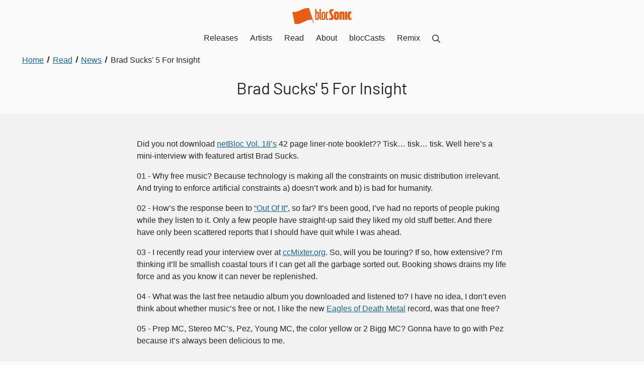

--- FILE ---
content_type: text/html; charset=UTF-8
request_url: https://blocsonic.com/read/news/article/brad-sucks-5-for-insight/
body_size: 29755
content:
<!DOCTYPE html><html lang="en"> <head><meta charset="utf-8"><meta name="viewport" content="width=device-width, initial-scale=1"><title>Brad Sucks&#39; 5 For Insight</title><link rel="canonical" href="https://blocsonic.com/read/news/article/brad-sucks-5-for-insight/"><meta name="description" content="Did you not download netBloc Vol. 18’s 42 page liner-note booklet?? Tisk… tisk… tisk. Well here’s a mini-interview with featured artist Brad Sucks.01 - Why free music? Because technology is..."><link rel="sitemap" href="/sitemap-index.xml"><meta property="og:type" content="website"><meta property="og:title" content="Brad Sucks' 5 For Insight"><meta property="og:description" content="Did you not download netBloc Vol. 18’s 42 page liner-note booklet?? Tisk… tisk… tisk. Well here’s a mini-interview with featured artist Brad Sucks.01 - Why free music? Because technology is..."><meta property="og:image" content="https://blocsonic.com/img/blocsonic.png"><link rel="icon" type="image/png" href="/img/favicon.png"><script async data-id="101419548" src="/e936eae877ce160ca9.js"></script><link rel="preload" href="/_astro/app.DdlV3k3W.css" as="style"><link rel="stylesheet" href="/_astro/app.DdlV3k3W.css"><meta name="astro-view-transitions-enabled" content="true"><meta name="astro-view-transitions-fallback" content="animate"><link rel="stylesheet" href="/_astro/index.DDE39Zk1.css">
<style>._Section_lfuzn_1{position:relative;background-color:var(--bloc-color-white);padding:3rem 0;overflow:hidden}._SectionCondensed_lfuzn_8{padding:1.5rem 0}._SectionOffWhite_lfuzn_12{background-color:var(--bloc-color-core-off-white)}._SectionYellow_lfuzn_16{background-color:var(--bloc-color-utility-yellow)}._SectionYellow_lfuzn_16 a{color:var(--bloc-color-core-blue-dark)}._SectionYellow_lfuzn_16 a:hover,._SectionYellow_lfuzn_16 .button{color:var(--bloc-color-black)}._SectionBlue_lfuzn_29{background-color:#00d0ff}._SectionBlue_lfuzn_29 a{color:var(--bloc-color-core-blue-dark)}._SectionBlue_lfuzn_29 a:hover{color:var(--bloc-color-black)}._SectionCharcoal_lfuzn_39{background-color:var(--bloc-color-core-charcoal)}._SectionCharcoal_lfuzn_39,._SectionCharcoal_lfuzn_39 h2,._SectionCharcoal_lfuzn_39 h3,._SectionCharcoal_lfuzn_39 h4,._SectionCharcoal_lfuzn_39 h5,._SectionCharcoal_lfuzn_39 ._h2_lfuzn_47,._SectionCharcoal_lfuzn_39 ._h3_lfuzn_48,._SectionCharcoal_lfuzn_39 ._h4_lfuzn_49,._SectionCharcoal_lfuzn_39 ._h5_lfuzn_50,._SectionCharcoal_lfuzn_39 a:not(._DownloadLink_lfuzn_51):not(.button){color:var(--bloc-color-white)}._SectionCharcoal_lfuzn_39 a:not(._DownloadLink_lfuzn_51):focus{outline:1px solid var(--bloc-color-white);outline-offset:2px}._SectionBlack_lfuzn_59{background-color:var(--bloc-color-black)}._SectionBlack_lfuzn_59,._SectionBlack_lfuzn_59 h2,._SectionBlack_lfuzn_59 h3,._SectionBlack_lfuzn_59 h4,._SectionBlack_lfuzn_59 h5,._SectionBlack_lfuzn_59 ._h2_lfuzn_47,._SectionBlack_lfuzn_59 ._h3_lfuzn_48,._SectionBlack_lfuzn_59 ._h4_lfuzn_49,._SectionBlack_lfuzn_59 ._h5_lfuzn_50,._SectionBlack_lfuzn_59 a:not(.CTA):not(._DownloadLink_lfuzn_51){color:var(--bloc-color-white)}._SectionBlack_lfuzn_59 a:not(.CTA):not(._DownloadLink_lfuzn_51):hover,._SectionBlack_lfuzn_59 a:not(.CTA):not(._DownloadLink_lfuzn_51):focus{outline:1px solid var(--bloc-color-white);outline-offset:2px}._SectionTransparent_lfuzn_79{background-color:var(--bloc-color-white-translucent-80)}._SectionOrange_lfuzn_83{background-color:var(--bloc-color-brand-orange-background);color:var(--bloc-color-white)}._SectionImageContainer_lfuzn_88{position:absolute;inset:0;z-index:0;filter:blur(1rem);opacity:.17}
._Container_1gbs3_1{position:relative;width:100%}@media (min-width: 75rem){._Container_1gbs3_1{display:flex;flex-direction:row;justify-content:center;align-items:flex-start}}._Container_1gbs3_1>div{box-sizing:border-box;width:100%;max-width:75rem;padding:0 2rem}._Container_1gbs3_1>div>:not(h1):not(a):last-child{margin-bottom:0;padding-bottom:0}@media (min-width: 75rem){._Container_1gbs3_1>div{padding:0}}._ContainerCenter_1gbs3_29,._ContainerCenter_1gbs3_29 h1{text-align:center}._ContainerCenter_1gbs3_29 h2,._ContainerCenter_1gbs3_29 h3,._ContainerCenter_1gbs3_29 h4,._ContainerCenter_1gbs3_29 h5,._ContainerCenter_1gbs3_29 ._h2_1gbs3_37,._ContainerCenter_1gbs3_29 ._h3_1gbs3_38,._ContainerCenter_1gbs3_29 ._h4_1gbs3_39,._ContainerCenter_1gbs3_29 ._h5_1gbs3_40{text-align:left}._ContainerCenter_1gbs3_29 h1,._ContainerCenter_1gbs3_29 h2,._ContainerCenter_1gbs3_29 h3,._ContainerCenter_1gbs3_29 h4,._ContainerCenter_1gbs3_29 h5,._ContainerCenter_1gbs3_29 ._h2_1gbs3_37,._ContainerCenter_1gbs3_29 ._h3_1gbs3_38,._ContainerCenter_1gbs3_29 ._h4_1gbs3_39,._ContainerCenter_1gbs3_29 ._h5_1gbs3_40,._ContainerCenter_1gbs3_29 div,._ContainerCenter_1gbs3_29 p,._ContainerCenter_1gbs3_29 ul,._ContainerCenter_1gbs3_29 ol,._ContainerCenter_1gbs3_29 form{margin-left:auto;margin-right:auto}._ContainerCenter_1gbs3_29 p:not(.center):not(.right),._ContainerCenter_1gbs3_29 ul:not(.inline),._ContainerCenter_1gbs3_29 ol{text-align:left}._CenteredHeadings_1gbs3_66 h2,._CenteredHeadings_1gbs3_66 h3,._CenteredHeadings_1gbs3_66 h4,._CenteredHeadings_1gbs3_66 h5,._CenteredHeadings_1gbs3_66 ._h2_1gbs3_37,._CenteredHeadings_1gbs3_66 ._h3_1gbs3_38,._CenteredHeadings_1gbs3_66 ._h4_1gbs3_39,._CenteredHeadings_1gbs3_66 ._h5_1gbs3_40{text-align:center}
.Breadcrumbs[data-astro-cid-ilhxcym7]{margin-top:-2rem;padding:0 0 2rem}.Breadcrumbs[data-astro-cid-ilhxcym7] ol[data-astro-cid-ilhxcym7]{margin:0;padding-left:0;list-style:none;max-width:unset}.Breadcrumbs[data-astro-cid-ilhxcym7] li[data-astro-cid-ilhxcym7]{display:inline}.Breadcrumbs[data-astro-cid-ilhxcym7] li[data-astro-cid-ilhxcym7]+li[data-astro-cid-ilhxcym7]:before{display:inline-block;margin:0 .25rem;transform:rotate(15deg);border-right:.1em solid currentcolor;height:.8em;content:""}.Breadcrumbs[data-astro-cid-ilhxcym7] a[data-astro-cid-ilhxcym7]{display:inline-block;padding:0 .25rem}.Breadcrumbs[data-astro-cid-ilhxcym7] a[data-astro-cid-ilhxcym7]:focus{outline-offset:-2px}.Breadcrumbs[data-astro-cid-ilhxcym7] [data-astro-cid-ilhxcym7][aria-current=page]{color:var(--bloc-color-black);text-decoration:none;cursor:default}
.PageHeading[data-astro-cid-ml7tirrz]{padding-bottom:2rem;h1{margin-bottom:0}}
.Grid[data-astro-cid-yldf6ez5]{box-sizing:border-box;display:flex;flex-direction:column;margin:0 -1rem}.Grid[data-astro-cid-yldf6ez5].GridReverse{flex-direction:column-reverse}.Grid[data-astro-cid-yldf6ez5].GridMobileRowDirection{flex-direction:row;justify-content:stretch;flex-wrap:wrap}.Grid[data-astro-cid-yldf6ez5].GridMobileRowDirection.GridReverse{flex-direction:row-reverse}@media (min-width: 48rem){.Grid[data-astro-cid-yldf6ez5]{flex-direction:row;justify-content:stretch;flex-wrap:wrap}.Grid[data-astro-cid-yldf6ez5].GridReverse{flex-direction:row-reverse}}.Column[data-astro-cid-rnldyew2]{box-sizing:border-box;flex:1 auto;padding:0 1rem;margin-bottom:2rem;align-items:start}.Column[data-astro-cid-rnldyew2].m-width-25{flex:0 25%;width:25%}.Column[data-astro-cid-rnldyew2].m-width-50{flex:0 50%;width:50%}.Column[data-astro-cid-rnldyew2].m-width-75{flex:0 75%;width:75%}.Column[data-astro-cid-rnldyew2].m-width-100{flex:0 100%;width:100%}.Column[data-astro-cid-rnldyew2].no-bottom-margin,.Column[data-astro-cid-rnldyew2] .form-field{margin-bottom:0}@media (min-width: 48rem){.Column[data-astro-cid-rnldyew2].width-10{flex:0 10%;width:10%}.Column[data-astro-cid-rnldyew2].width-20{flex:0 20%;width:20%}.Column[data-astro-cid-rnldyew2].width-25{flex:0 25%;width:25%}.Column[data-astro-cid-rnldyew2].width-30{flex:0 30%;width:30%}.Column[data-astro-cid-rnldyew2].width-40{flex:0 40%;width:40%}.Column[data-astro-cid-rnldyew2].width-50{flex:0 50%;width:50%}.Column[data-astro-cid-rnldyew2].width-60{flex:0 60%;width:60%}.Column[data-astro-cid-rnldyew2].width-70{flex:0 70%;width:70%}.Column[data-astro-cid-rnldyew2].width-75{flex:0 75%;width:75%}.Column[data-astro-cid-rnldyew2].width-80{flex:0 80%;width:80%}.Column[data-astro-cid-rnldyew2].width-90{flex:0 90%;width:90%}.Column[data-astro-cid-rnldyew2].width-3rd{flex:0 33.3333%;width:33.3333%}.Column[data-astro-cid-rnldyew2].no-bottom-margin-desktop{margin-bottom:0}}.ColumnStretch[data-astro-cid-rnldyew2]{display:flex;flex-direction:column;justify-content:space-between}
._ArticleTrack_111om_1{text-align:left;max-width:var(--bloc-type-width-paragraph);background-color:var(--bloc-color-grey-1)}._ArticleTrack_111om_1>div{padding:1rem}._ArticleTrackPlay_111om_10{background-color:transparent;border:none;border-radius:50%;padding:0;color:var(--bloc-color-brand-orange);transition:all .2s ease-in-out;vertical-align:middle;margin-right:.5rem}._ArticleTrackPlay_111om_10:hover,._ArticleTrackPlay_111om_10:focus{color:var(--bloc-color-black)}._ArticleTrackPlay_111om_10:focus{outline:1px solid var(--bloc-color-black);outline-offset:.125rem}
.FeatureQuestion[data-astro-cid-teoltcrb]{font-weight:var(--bloc-type-weight-bold)}
.modal[data-astro-cid-qmzm2soj]{position:fixed;inset:0;display:none;background-color:var(--bloc-color-black-translucent-98);opacity:0;color:var(--bloc-color-white)}.modal[data-astro-cid-qmzm2soj].before-open{display:block;visibility:hidden;opacity:0;animation:fadeIn .3s ease-in-out}.modal[data-astro-cid-qmzm2soj].open{display:block;visibility:visible;opacity:1}.modal[data-astro-cid-qmzm2soj].before-close{display:block;visibility:visible;opacity:0;animation:fadeOut .3s ease-in-out}.modal[data-astro-cid-qmzm2soj] .modal-close[data-astro-cid-qmzm2soj]{position:absolute;top:1rem;right:1rem;width:1.5rem;height:1.5rem;border-radius:50%}.Lightbox[data-astro-cid-gixpweiw]{width:100%;display:flex;flex-direction:row;justify-content:center;align-items:center;padding:.125rem .125rem 0}.Lightbox[data-astro-cid-gixpweiw] ul[data-astro-cid-gixpweiw]{display:flex;flex-direction:row;flex-wrap:wrap;justify-content:center;width:100%;max-width:25rem}.Lightbox[data-astro-cid-gixpweiw] ul[data-astro-cid-gixpweiw] li[data-astro-cid-gixpweiw]{display:flex;align-content:center;margin-bottom:.125rem}.Lightbox[data-astro-cid-gixpweiw] ul[data-astro-cid-gixpweiw] li[data-astro-cid-gixpweiw]:first-child{justify-content:center;width:100%}.Lightbox[data-astro-cid-gixpweiw] ul[data-astro-cid-gixpweiw] li[data-astro-cid-gixpweiw]:first-child img[data-astro-cid-gixpweiw]{width:100%}.Lightbox[data-astro-cid-gixpweiw] ul[data-astro-cid-gixpweiw] li[data-astro-cid-gixpweiw] button[data-astro-cid-gixpweiw] img[data-astro-cid-gixpweiw]{pointer-events:none;border:var(--bloc-img-border)}.Lightbox[data-astro-cid-gixpweiw].minOne{min-height:25rem}.Lightbox[data-astro-cid-gixpweiw].minTwo{min-height:31.5rem}.Lightbox[data-astro-cid-gixpweiw].minThree{min-height:37.75rem}.Lightbox[data-astro-cid-gixpweiw].minFour{min-height:44rem}@media (min-width: 48rem){.Lightbox[data-astro-cid-gixpweiw].minOne,.Lightbox[data-astro-cid-gixpweiw].minTwo,.Lightbox[data-astro-cid-gixpweiw].minThree,.Lightbox[data-astro-cid-gixpweiw].minFour{min-height:unset}}.LightboxBackground[data-astro-cid-gixpweiw]{background-color:var(--bloc-color-white)}.LightboxList[data-astro-cid-gixpweiw] li[data-astro-cid-gixpweiw]{margin-right:0}.LightboxContainer[data-astro-cid-gixpweiw]{position:absolute;inset:0;display:flex;justify-content:space-between;align-items:center}.LightboxContainer[data-astro-cid-gixpweiw] img[data-astro-cid-gixpweiw]{width:100%;height:auto}.LightboxThumbnail[data-astro-cid-gixpweiw]{width:100%;height:50px;display:flex-block;flex-direction:row;align-items:center;overflow:hidden}.LightboxThumbnail[data-astro-cid-gixpweiw] img[data-astro-cid-gixpweiw]{height:100%;width:auto}.lightbox-slide[data-astro-cid-gixpweiw]{display:none;flex-direction:column;align-items:center;width:100%;max-width:36rem}.lightbox-slide[data-astro-cid-gixpweiw] span[data-astro-cid-gixpweiw]{display:inline-block;margin-top:.5rem}@media (min-width: 85.375rem){.lightbox-slide[data-astro-cid-gixpweiw]{max-width:40rem}}@media (min-width: 90rem){.lightbox-slide[data-astro-cid-gixpweiw]{max-width:46rem}}@media (min-width: 120rem){.lightbox-slide[data-astro-cid-gixpweiw]{max-width:56rem}}.lightbox-prev[data-astro-cid-gixpweiw],.lightbox-next[data-astro-cid-gixpweiw]{flex:1;background-color:transparent;color:var(--bloc-color-white);border:none;height:80%;padding:1rem}.lightbox-prev[data-astro-cid-gixpweiw]:focus,.lightbox-next[data-astro-cid-gixpweiw]:focus{outline:1px solid var(--bloc-color-white);outline-offset:-.25rem}@media (min-width: 48rem){.lightbox-prev[data-astro-cid-gixpweiw],.lightbox-next[data-astro-cid-gixpweiw]{padding:0 4rem}}.lightbox-slide-caption[data-astro-cid-gixpweiw]{position:absolute;text-align:center;bottom:2rem;padding:0 2rem}
</style><script type="module" src="/_astro/hoisted.Ma11NRvM.js"></script></head><body> <style>astro-island,astro-slot,astro-static-slot{display:contents}</style><script>(()=>{var e=async t=>{await(await t())()};(self.Astro||(self.Astro={})).load=e;window.dispatchEvent(new Event("astro:load"));})();;(()=>{var v=Object.defineProperty;var A=(c,s,a)=>s in c?v(c,s,{enumerable:!0,configurable:!0,writable:!0,value:a}):c[s]=a;var d=(c,s,a)=>(A(c,typeof s!="symbol"?s+"":s,a),a);var u;{let c={0:t=>m(t),1:t=>a(t),2:t=>new RegExp(t),3:t=>new Date(t),4:t=>new Map(a(t)),5:t=>new Set(a(t)),6:t=>BigInt(t),7:t=>new URL(t),8:t=>new Uint8Array(t),9:t=>new Uint16Array(t),10:t=>new Uint32Array(t)},s=t=>{let[e,n]=t;return e in c?c[e](n):void 0},a=t=>t.map(s),m=t=>typeof t!="object"||t===null?t:Object.fromEntries(Object.entries(t).map(([e,n])=>[e,s(n)]));customElements.get("astro-island")||customElements.define("astro-island",(u=class extends HTMLElement{constructor(){super(...arguments);d(this,"Component");d(this,"hydrator");d(this,"hydrate",async()=>{var f;if(!this.hydrator||!this.isConnected)return;let e=(f=this.parentElement)==null?void 0:f.closest("astro-island[ssr]");if(e){e.addEventListener("astro:hydrate",this.hydrate,{once:!0});return}let n=this.querySelectorAll("astro-slot"),r={},l=this.querySelectorAll("template[data-astro-template]");for(let o of l){let i=o.closest(this.tagName);i!=null&&i.isSameNode(this)&&(r[o.getAttribute("data-astro-template")||"default"]=o.innerHTML,o.remove())}for(let o of n){let i=o.closest(this.tagName);i!=null&&i.isSameNode(this)&&(r[o.getAttribute("name")||"default"]=o.innerHTML)}let h;try{h=this.hasAttribute("props")?m(JSON.parse(this.getAttribute("props"))):{}}catch(o){let i=this.getAttribute("component-url")||"<unknown>",b=this.getAttribute("component-export");throw b&&(i+=` (export ${b})`),console.error(`[hydrate] Error parsing props for component ${i}`,this.getAttribute("props"),o),o}let p;await this.hydrator(this)(this.Component,h,r,{client:this.getAttribute("client")}),this.removeAttribute("ssr"),this.dispatchEvent(new CustomEvent("astro:hydrate"))});d(this,"unmount",()=>{this.isConnected||this.dispatchEvent(new CustomEvent("astro:unmount"))})}disconnectedCallback(){document.removeEventListener("astro:after-swap",this.unmount),document.addEventListener("astro:after-swap",this.unmount,{once:!0})}connectedCallback(){if(!this.hasAttribute("await-children")||document.readyState==="interactive"||document.readyState==="complete")this.childrenConnectedCallback();else{let e=()=>{document.removeEventListener("DOMContentLoaded",e),n.disconnect(),this.childrenConnectedCallback()},n=new MutationObserver(()=>{var r;((r=this.lastChild)==null?void 0:r.nodeType)===Node.COMMENT_NODE&&this.lastChild.nodeValue==="astro:end"&&(this.lastChild.remove(),e())});n.observe(this,{childList:!0}),document.addEventListener("DOMContentLoaded",e)}}async childrenConnectedCallback(){let e=this.getAttribute("before-hydration-url");e&&await import(e),this.start()}async start(){let e=JSON.parse(this.getAttribute("opts")),n=this.getAttribute("client");if(Astro[n]===void 0){window.addEventListener(`astro:${n}`,()=>this.start(),{once:!0});return}try{await Astro[n](async()=>{let r=this.getAttribute("renderer-url"),[l,{default:h}]=await Promise.all([import(this.getAttribute("component-url")),r?import(r):()=>()=>{}]),p=this.getAttribute("component-export")||"default";if(!p.includes("."))this.Component=l[p];else{this.Component=l;for(let y of p.split("."))this.Component=this.Component[y]}return this.hydrator=h,this.hydrate},e,this)}catch(r){console.error(`[astro-island] Error hydrating ${this.getAttribute("component-url")}`,r)}}attributeChangedCallback(){this.hydrate()}},d(u,"observedAttributes",["props"]),u))}})();</script><astro-island uid="wCMH9" prefix="r0" component-url="/_astro/Header.DEcSGIUk.js" component-export="default" renderer-url="/_astro/client.DbokQZWz.js" props="{}" ssr="" client="load" opts="{&quot;name&quot;:&quot;Header&quot;,&quot;value&quot;:true}" await-children=""><header><nav class="Nav"><a href="/" class="NavBrand"><svg xmlns="http://www.w3.org/2000/svg" viewBox="0 0 103.2 27.98" class="_Blocsonic_s66is_1 " aria-label="blocSonic.com logo"><path d="M29.5,1.21a2.35,2.35,0,0,1-.2-.8C18.3-2.29,11,9.31,0,6.51c1.3,7,2.7,14,4,21,11.5,2.9,19.3-8.8,30.6-6.9l1.7,5.3h1.1L29.5,1.21Zm20.1,16.5V1.51H47.3v16.2c0,1.9.3,2.9,2.2,2.9h.9v-2.2h-.3C49.6,18.51,49.6,18.31,49.6,17.71ZM44,6.41a2.49,2.49,0,0,0-1.9.7V1.61H39.9v19l2,.1.2-.6a2.35,2.35,0,0,0,1.9.7,2.06,2.06,0,0,0,1.7-.7c.6-.7.7-2.1.7-6.6s0-5.8-.7-6.5A2.35,2.35,0,0,0,44,6.41Zm-1,12.3c-1,0-1-.7-1-5s0-5,1-5,.9.5.9,5S44,18.71,43,18.71ZM54.1,6.41a3.29,3.29,0,0,0-2.4.8c-.9,1-.9,2.7-.9,6.4s0,5.6,1,6.5a3.17,3.17,0,0,0,2.3.7,3.29,3.29,0,0,0,2.4-.7c.9-.9.9-2.7.9-6.5,0-3.6,0-5.3-.8-6.3A3.49,3.49,0,0,0,54.1,6.41Zm0,12.3c-1,0-1-.5-1-5s0-5,1-5,1,.5,1,5S55,18.71,54.1,18.71Zm7.3-.1c-1.1,0-1.1-.5-1.1-5,0-4.3.1-4.9,1.1-4.9.4,0,.7.1,1,.1l.5-2.2a7.93,7.93,0,0,0-1.7-.2,3.29,3.29,0,0,0-2.4.8c-.8,1-.9,2.7-.9,6.3s.1,5.5,1,6.5a3.07,3.07,0,0,0,2.2.7,4.5,4.5,0,0,0,1.8-.3l-.5-2C62.2,18.61,61.7,18.61,61.4,18.61Zm30.3,2h3.8V6.21H91.7Zm10.7-3.5a7.38,7.38,0,0,1-1.2.2c-.9,0-1-.1-1-3.7s.1-3.7.9-3.7a4.87,4.87,0,0,1,1.2.1l.8-3.8a14.36,14.36,0,0,0-2.4-.2,4.46,4.46,0,0,0-3.4,1.1c-1,1.3-1.1,3.4-1.1,6.2,0,3,.1,5.3,1.3,6.5a4.42,4.42,0,0,0,3.1.9,9.78,9.78,0,0,0,2.6-.3ZM88.1,6c-1.7,0-2.5.5-2.7,1l-.2-.9-3.3.2v14.3h3.8V11c0-1.2.4-1.3.8-1.3s.5.1.5,1.2v9.6h3.8V9.31C90.7,7.41,90.3,6,88.1,6ZM68.2,7.61c-.5-1-.4-1.9,1-1.9a5,5,0,0,1,1.6.2l.9-3.8a13.2,13.2,0,0,0-2.8-.2c-5.3,0-5.5,4.5-4.2,7.2l3.1,6.3c.6,1.2.5,1.9-.8,1.9a9.86,9.86,0,0,1-2.4-.3l-.9,3.6a16.87,16.87,0,0,0,3.5.3c5.8,0,5.3-4.8,3.9-7.7ZM76.7,6a4.46,4.46,0,0,0-3.4,1.1c-1,1.3-1,3.5-1,6.3,0,3,0,5.3,1.2,6.5a4.71,4.71,0,0,0,3.2.9,4.83,4.83,0,0,0,3.3-.9c1.1-1.1,1.1-3.3,1.1-6.5,0-2.8,0-5-1-6.2C79.6,6.41,78.3,6,76.7,6Zm0,11.3c-.6,0-.6-.2-.6-3.8s0-3.8.6-3.8.7.2.7,3.8S77.4,17.31,76.7,17.31Z"></path></svg></a><div class="NavButtonContainer"><button><span class="_Icon_t0tbs_1 _IconMedium_t0tbs_7  Icon"><svg xmlns="http://www.w3.org/2000/svg" viewBox="0 0 448 512" aria-label="Show Menu"><path d="M436 124H12c-6.627 0-12-5.373-12-12V80c0-6.627 5.373-12 12-12h424c6.627 0 12 5.373 12 12v32c0 6.627-5.373 12-12 12zm0 160H12c-6.627 0-12-5.373-12-12v-32c0-6.627 5.373-12 12-12h424c6.627 0 12 5.373 12 12v32c0 6.627-5.373 12-12 12zm0 160H12c-6.627 0-12-5.373-12-12v-32c0-6.627 5.373-12 12-12h424c6.627 0 12 5.373 12 12v32c0 6.627-5.373 12-12 12z"></path></svg></span></button></div></nav></header><!--astro:end--></astro-island> <main data-pagefind-body><section class="_Section_lfuzn_1 undefined  PageHeading" data-astro-cid-ml7tirrz="true"> <div class="_Container_1gbs3_1 false " data-astro-cid-ilhxcym7="true"><div><nav aria-label="Breadcrumb" class="Breadcrumbs" data-astro-cid-ilhxcym7><ol itemscope itemtype="https://schema.org/BreadcrumbList" data-astro-cid-ilhxcym7><li itemprop="itemListElement" itemscope itemtype="https://schema.org/ListItem" data-astro-cid-ilhxcym7><a itemprop="item" href="/" data-astro-cid-ilhxcym7><span itemprop="name" data-astro-cid-ilhxcym7>Home</span><meta itemprop="position" content="1"></a></li><li itemprop="itemListElement" itemscope itemtype="https://schema.org/ListItem" data-astro-cid-ilhxcym7><a itemprop="item" href="/read" data-astro-cid-ilhxcym7><span itemprop="name" data-astro-cid-ilhxcym7>Read</span><meta itemprop="position" content="2"></a></li><li itemprop="itemListElement" itemscope itemtype="https://schema.org/ListItem" data-astro-cid-ilhxcym7><a itemprop="item" href="/read/news/1" data-astro-cid-ilhxcym7><span itemprop="name" data-astro-cid-ilhxcym7>News</span><meta itemprop="position" content="3"></a></li><li itemprop="itemListElement" itemscope itemtype="https://schema.org/ListItem" data-astro-cid-ilhxcym7><a itemprop="item" href="/read/news/article/brad-sucks-5-for-insight" aria-current="page" data-astro-cid-ilhxcym7><span itemprop="name" data-astro-cid-ilhxcym7>Brad Sucks&#39; 5 For Insight</span><meta itemprop="position" content="4"></a></li></ol></nav></div></div> <div class="_Container_1gbs3_1 false " data-astro-cid-ml7tirrz="true"><div class="_ContainerCenter_1gbs3_29"> <h1 data-pagefind-weight="7" data-astro-cid-ml7tirrz>Brad Sucks&#39; 5 For Insight</h1> </div></div> </section>  <section class="_Section_lfuzn_1 undefined _SectionOffWhite_lfuzn_12 " data-astro-cid-teoltcrb="true"> <div class="_Container_1gbs3_1 false " data-astro-cid-teoltcrb="true"><div class="_ContainerCenter_1gbs3_29"> <div data-astro-cid-teoltcrb><p>Did you not download <a href="http://blocsonic.com/release/view/19">netBloc Vol. 18’s</a> 42 page liner-note booklet?? Tisk… tisk… tisk. Well here’s a mini-interview with featured artist Brad Sucks.</p>

<p>01 - Why free music? Because technology is making all the constraints on music distribution irrelevant. And trying to enforce artificial constraints a) doesn’t work and b) is bad for humanity.</p>

<p>02 - How’s the response been to <a href="http://www.bradsucks.net/albums/out_of_it/">“Out Of It”</a>, so far? It’s been good, I’ve had no reports of people puking while they listen to it. Only a few people have straight-up said they liked my old stuff better. And there have only been scattered reports that I should have quit while I was ahead.</p>

<p>03 - I recently read your interview over at <a href="http://ccmixter.org/artist-spotlight-q-a?topic=brad-sucks">ccMixter.org</a>. So, will you be touring? If so, how extensive? I’m thinking it’ll be smallish coastal tours if I can get all the garbage sorted out. Booking shows drains my life force and as you know it can never be replenished.</p>

<p>04 - What was the last free netaudio album you downloaded and listened to? I have no idea, I don’t even think about whether music’s free or not. I like the new <a href="http://www.amazon.com/Heart-Eagles-Death-Metal/dp/B001FW2RF8/ref=sr_1_1?ie=UTF8&amp;s=music&amp;qid=1225647312&amp;sr=8-1">Eagles of Death Metal</a> record, was that one free?</p>

<p>05 - Prep MC, Stereo MC’s, Pez, Young MC, the color yellow or 2 Bigg MC? Gonna have to go with Pez because it’s always been delicious to me.</p>

</div> </div></div> </section> </main> <footer class="Footer" data-astro-cid-sz7xmlte> <section class="_Section_lfuzn_1 undefined _SectionOrange_lfuzn_83 " data-astro-cid-sz7xmlte="true"> <div class="_Container_1gbs3_1 false " data-astro-cid-sz7xmlte="true"><div> <nav data-astro-cid-sz7xmlte> <div class="Grid   " data-astro-cid-sz7xmlte data-astro-cid-yldf6ez5>  <div class="Column width-50   " data-astro-cid-sz7xmlte data-astro-cid-rnldyew2>  <h2 data-astro-cid-sz7xmlte>Music</h2> <ul class="unstyled two-column" data-astro-cid-sz7xmlte> <li data-astro-cid-sz7xmlte><a href="/releases" data-astro-cid-sz7xmlte>Catalog</a></li> <li data-astro-cid-sz7xmlte><a href="/artists" data-astro-cid-sz7xmlte>Artists</a></li> <li data-astro-cid-sz7xmlte><a href="/releases/category/physical" data-astro-cid-sz7xmlte>Physical Releases</a></li> <li data-astro-cid-sz7xmlte><a href="/releases/genre/hip-hop/1" data-astro-cid-sz7xmlte>Hip-Hop</a></li> <li data-astro-cid-sz7xmlte><a href="/releases/genre/pop/1" data-astro-cid-sz7xmlte>Pop</a></li> <li data-astro-cid-sz7xmlte><a href="/releases/genre/rock/1" data-astro-cid-sz7xmlte>Rock</a></li> <li data-astro-cid-sz7xmlte><a href="/releases/genre/indie/1" data-astro-cid-sz7xmlte>Indie</a></li> <li data-astro-cid-sz7xmlte><a href="/releases/genre/downtempo/1" data-astro-cid-sz7xmlte>Downtempo</a></li> <li data-astro-cid-sz7xmlte><a href="/releases/genre/punk/1" data-astro-cid-sz7xmlte>Punk</a></li> <li data-astro-cid-sz7xmlte><a href="/releases/genre/electronic/1" data-astro-cid-sz7xmlte>Electronic</a></li> <li data-astro-cid-sz7xmlte><a href="/releases/genre/trip-hop/1" data-astro-cid-sz7xmlte>Trip-Hop</a></li> <li data-astro-cid-sz7xmlte><a href="/releases/type/netblocs/1" data-astro-cid-sz7xmlte>netBlocs</a></li> </ul>  </div>  <div class="Column width-50   " data-astro-cid-sz7xmlte data-astro-cid-rnldyew2>  <h2 data-astro-cid-sz7xmlte>Site Links</h2> <ul class="unstyled two-column" data-astro-cid-sz7xmlte> <li data-astro-cid-sz7xmlte><a href="/bloccasts" data-astro-cid-sz7xmlte>blocCasts</a></li> <li data-astro-cid-sz7xmlte><a href="/read/features/1" data-astro-cid-sz7xmlte>Features</a></li> <li data-astro-cid-sz7xmlte><a href="/read/news/1" data-astro-cid-sz7xmlte>News</a></li> <li data-astro-cid-sz7xmlte><a href="/collections" data-astro-cid-sz7xmlte>Collections</a></li> <li data-astro-cid-sz7xmlte><a href="/tapes" data-astro-cid-sz7xmlte>Tapes</a></li> <li data-astro-cid-sz7xmlte><a href="/about" data-astro-cid-sz7xmlte>About Us</a></li> <li data-astro-cid-sz7xmlte><a href="/contact" data-astro-cid-sz7xmlte>Contact</a></li> <li data-astro-cid-sz7xmlte><a href="/nextbloc" data-astro-cid-sz7xmlte>nextBloc</a></li> <li data-astro-cid-sz7xmlte><a href="/sightings" data-astro-cid-sz7xmlte>Sightings</a></li> <li data-astro-cid-sz7xmlte><a href="/friends" data-astro-cid-sz7xmlte>Friends & Partners</a></li> <li data-astro-cid-sz7xmlte><a href="/resources" data-astro-cid-sz7xmlte>Resources</a></li> <li data-astro-cid-sz7xmlte><a href="/sitemap" data-astro-cid-sz7xmlte>Sitemap</a></li> <li data-astro-cid-sz7xmlte><a href="/blog.rss" data-astro-cid-sz7xmlte>Blog RSS Feed</a></li> <li data-astro-cid-sz7xmlte><a href="/releases.rss" data-astro-cid-sz7xmlte>Releases RSS Feed</a></li> </ul>  </div>   </div>  <p data-astro-cid-sz7xmlte>
The blocSonic website and the blocSonic logo copyright © 2026
blocGLOBAL, LLC. All rights reserved, except where otherwise noted.
</p> <p data-astro-cid-sz7xmlte>
All netBloc compilations’ art/booklets are released under a Creative
          Commons Attribution-NonCommercial-NoDerivatives 4.0 International
          License. Individual tracks retain their original licenses and may be
          more restrictive. Please view individual track pages or compilation
          PDFs for complete track license information.
</p> <p class="strong" data-astro-cid-sz7xmlte>
All other releases are licensed as noted on individual release pages.
</p> <p data-astro-cid-sz7xmlte>
Another <a href="https://nvzion.com" data-astro-cid-sz7xmlte>nvzion</a> Production. Learn more about what technology this site is <a href="/built-with" data-astro-cid-sz7xmlte>built with and utilizes</a>.
</p> <ul class="Social inline" data-astro-cid-yxtifmrq> <li data-astro-cid-yxtifmrq> <a href="/contact" data-astro-cid-yxtifmrq> <span class="_Icon_t0tbs_1 _IconLarge_t0tbs_10  Icon"><svg xmlns="http://www.w3.org/2000/svg" viewBox="0 0 448 512" aria-label="Envelope"><path d="M400 32H48C21.49 32 0 53.49 0 80v352c0 26.51 21.49 48 48 48h352c26.51 0 48-21.49 48-48V80c0-26.51-21.49-48-48-48zM178.117 262.104C87.429 196.287 88.353 196.121 64 177.167V152c0-13.255 10.745-24 24-24h272c13.255 0 24 10.745 24 24v25.167c-24.371 18.969-23.434 19.124-114.117 84.938-10.5 7.655-31.392 26.12-45.883 25.894-14.503.218-35.367-18.227-45.883-25.895zM384 217.775V360c0 13.255-10.745 24-24 24H88c-13.255 0-24-10.745-24-24V217.775c13.958 10.794 33.329 25.236 95.303 70.214 14.162 10.341 37.975 32.145 64.694 32.01 26.887.134 51.037-22.041 64.72-32.025 61.958-44.965 81.325-59.406 95.283-70.199z"></path></svg></span> </a> </li> <li data-astro-cid-yxtifmrq> <a href="https://facebook.com/blocsonic" data-astro-cid-yxtifmrq> <span class="_Icon_t0tbs_1 _IconLarge_t0tbs_10  Icon"><svg xmlns="http://www.w3.org/2000/svg" viewBox="0 0 448 512" aria-label="Facebook icon"><path d="M400 32H48A48 48 0 0 0 0 80v352a48 48 0 0 0 48 48h137.25V327.69h-63V256h63v-54.64c0-62.15 37-96.48 93.67-96.48 27.14 0 55.52 4.84 55.52 4.84v61h-31.27c-30.81 0-40.42 19.12-40.42 38.73V256h68.78l-11 71.69h-57.78V480H400a48 48 0 0 0 48-48V80a48 48 0 0 0-48-48z"></path></svg></span> </a> </li> <li data-astro-cid-yxtifmrq> <a href="https://twitter.com/blocsonic" data-astro-cid-yxtifmrq> <span class="_Icon_t0tbs_1 _IconLarge_t0tbs_10  Icon"><svg xmlns="http://www.w3.org/2000/svg" viewBox="0 0 448 512" aria-label="Twitter icon"><path d="M400 32H48C21.5 32 0 53.5 0 80v352c0 26.5 21.5 48 48 48h352c26.5 0 48-21.5 48-48V80c0-26.5-21.5-48-48-48zm-48.9 158.8c.2 2.8.2 5.7.2 8.5 0 86.7-66 186.6-186.6 186.6-37.2 0-71.7-10.8-100.7-29.4 5.3.6 10.4.8 15.8.8 30.7 0 58.9-10.4 81.4-28-28.8-.6-53-19.5-61.3-45.5 10.1 1.5 19.2 1.5 29.6-1.2-30-6.1-52.5-32.5-52.5-64.4v-.8c8.7 4.9 18.9 7.9 29.6 8.3a65.447 65.447 0 0 1-29.2-54.6c0-12.2 3.2-23.4 8.9-33.1 32.3 39.8 80.8 65.8 135.2 68.6-9.3-44.5 24-80.6 64-80.6 18.9 0 35.9 7.9 47.9 20.7 14.8-2.8 29-8.3 41.6-15.8-4.9 15.2-15.2 28-28.8 36.1 13.2-1.4 26-5.1 37.8-10.2-8.9 13.1-20.1 24.7-32.9 34z"></path></svg></span> </a> </li> <li data-astro-cid-yxtifmrq> <a href="https://instagra.com/blocsonic" data-astro-cid-yxtifmrq> <span class="_Icon_t0tbs_1 _IconLarge_t0tbs_10  Icon"><svg xmlns="http://www.w3.org/2000/svg" viewBox="0 0 448 512" aria-label="Instagram icon"><path d="M224,202.66A53.34,53.34,0,1,0,277.36,256,53.38,53.38,0,0,0,224,202.66Zm124.71-41a54,54,0,0,0-30.41-30.41c-21-8.29-71-6.43-94.3-6.43s-73.25-1.93-94.31,6.43a54,54,0,0,0-30.41,30.41c-8.28,21-6.43,71.05-6.43,94.33S91,329.26,99.32,350.33a54,54,0,0,0,30.41,30.41c21,8.29,71,6.43,94.31,6.43s73.24,1.93,94.3-6.43a54,54,0,0,0,30.41-30.41c8.35-21,6.43-71.05,6.43-94.33S357.1,182.74,348.75,161.67ZM224,338a82,82,0,1,1,82-82A81.9,81.9,0,0,1,224,338Zm85.38-148.3a19.14,19.14,0,1,1,19.13-19.14A19.1,19.1,0,0,1,309.42,189.74ZM400,32H48A48,48,0,0,0,0,80V432a48,48,0,0,0,48,48H400a48,48,0,0,0,48-48V80A48,48,0,0,0,400,32ZM382.88,322c-1.29,25.63-7.14,48.34-25.85,67s-41.4,24.63-67,25.85c-26.41,1.49-105.59,1.49-132,0-25.63-1.29-48.26-7.15-67-25.85s-24.63-41.42-25.85-67c-1.49-26.42-1.49-105.61,0-132,1.29-25.63,7.07-48.34,25.85-67s41.47-24.56,67-25.78c26.41-1.49,105.59-1.49,132,0,25.63,1.29,48.33,7.15,67,25.85s24.63,41.42,25.85,67.05C384.37,216.44,384.37,295.56,382.88,322Z"></path></svg></span> </a> </li> <li data-astro-cid-yxtifmrq> <a href="https://youtube.com/blocsonic" data-astro-cid-yxtifmrq> <span class="_Icon_t0tbs_1 _IconLarge_t0tbs_10  Icon"><svg xmlns="http://www.w3.org/2000/svg" viewBox="0 0 448 512" aria-label="Youtube icon"><path d="M186.8 202.1l95.2 54.1-95.2 54.1V202.1zM448 80v352c0 26.5-21.5 48-48 48H48c-26.5 0-48-21.5-48-48V80c0-26.5 21.5-48 48-48h352c26.5 0 48 21.5 48 48zm-42 176.3s0-59.6-7.6-88.2c-4.2-15.8-16.5-28.2-32.2-32.4C337.9 128 224 128 224 128s-113.9 0-142.2 7.7c-15.7 4.2-28 16.6-32.2 32.4-7.6 28.5-7.6 88.2-7.6 88.2s0 59.6 7.6 88.2c4.2 15.8 16.5 27.7 32.2 31.9C110.1 384 224 384 224 384s113.9 0 142.2-7.7c15.7-4.2 28-16.1 32.2-31.9 7.6-28.5 7.6-88.1 7.6-88.1z"></path></svg></span> </a> </li> </ul>  <div class="_BlocglobalLogos_1x6jn_1 "><svg xmlns="http://www.w3.org/2000/svg" viewBox="0 0 493.92 126.43" aria-label="blocGLOBAL logos"><g><path class="_e_1x6jn_10" d="M341.64,83.75h.01c-.27-.21-.46-.23-.65,0-.19,.23,0,.58,.57,1.2,.17,.18,.35,.34,.54,.49,.27,.21,.45,.24,.64,0s.05-.59-.56-1.2c-.17-.18-.36-.34-.55-.49Zm-162.32-17.11c-1.25,.05-2.45,.53-3.4,1.35l-.48,.33c-1.53,1-4.17,1.31-6.09,1.51-4,.4-6.37,2.33-7.63,6.22-.72-.19-1.38-.53-1.95-1-.05-.49-.26-.94-.59-1.3-.43-.31-.96-.45-1.48-.37-1.79-1.8-2.63-6-2.64-6-.26-1.98,.6-3.94,2.24-5.08,3.17-2.36,.91-6.85,.89-6.88-.06,2.05-.86,4.01-2.27,5.5-1.9,1.59-2.98,3.97-2.92,6.45,.02,2.49,1.24,4.82,3.29,6.24l-1.17,.24s2.76,0,3.26,.73c.14,.22,.24,.46,.28,.71,.24,1.16,.97,2.15,2,2.73,0,0-.39-1-.67-1.85,.48,.22,.99,.4,1.5,.53-.32,1.55-.21,3.16,.34,4.65v.08c.26,.83,.41,1.68,.43,2.55-1.77-.22-5.44-1.37-6.77-7,.61,.66,1.26,1.28,1.94,1.86,0,0-1-1.2-2.17-3-1.66-2.52-3.68-6.19-3.81-9.31,.14-1.7,.53-3.36,1.18-4.94,.42-1.26,.81-2.71,1.32-4.24,.9-2.62,.95-5.46,.15-8.12,0,0,.36,4.79-2.66,11.68-.13-.76-.21-1.52-.26-2.29,0-.63-.11-1.35-.22-2.25-.16-1.39-.49-2.76-1-4.07-.34-.83-.57-1.69-.69-2.58-.19-3.28,.26-5.53,1.33-6.69,.48-.56,1.16-.92,1.89-1h.09c6-.49,12.15,14.15,12.15,14.15-.92-2.66-2.07-5.24-3.41-7.72-2.9-5.22-5.86-7.75-8.78-7.52h-.15c-1,.11-1.92,.59-2.58,1.34-1.36,1.46-2,4.39-1.73,7.82,.07,1.24,.36,2.46,.84,3.6l.19,.52c.4,1.68,.62,3.4,.64,5.13,0,1.3,.18,2.6,.52,3.85l.09,.27c-.43,1.79-.38,3.67,.13,5.44,.77,2.4,2.01,4.61,3.66,6.51,.23,1.84,.72,3.64,1.44,5.34,1.57,3.54,4,5.47,7.15,5.59h.48c.28-1.74,.18-3.51-.29-5.21v-.08c-.49-1.31-.61-2.73-.34-4.1,1.08-3.86,3.13-5.67,6.88-6,2.55-.26,5-.59,6.59-1.7l.49-.33c.79-.71,1.8-1.12,2.86-1.16,2-.16,9.73,2.16,9.73,2.16-.3-.2-7.01-3.52-9.82-3.29Zm11.25-27.8h-.01c.1,.06,.21,.1,.32,.14,.32,.12,.67,.15,1,.08,.24-.06,.46-.17,.65-.33l.17-.16c.55-.56,.47-1.2-.24-1.9l-.19-.18-2.47,1.74,.17,.18c.18,.17,.38,.31,.6,.43Zm-59.99,18.38c-.11-.14-.26-.24-.43-.28h-.11c-.17-.04-.34,.03-.44,.16-.11,.16-.17,.34-.19,.53l-.07,.5,1.34,.42,.08-.55c.01-.12,.01-.25,0-.37-.03-.15-.08-.29-.17-.41h-.01Zm29.83-2.05c-.12-.42-3-10.26-6.59-10-.55,.03-1.05,.29-1.4,.71-.6,.74-.79,2-.56,3.74,0,.48,.09,.87,.14,1.21,.09,.66,.13,1.33,.12,2,.7-1.15,1.09-2.46,1.13-3.81-.1-1.2,.44-1.4,.9-1.43,1-.09,3.75,3.53,4.59,6,.45,1.49,.78,3.01,1,4.55v.12c.1,1.58,.82,3.06,2,4.11l.24,.2c2.19,2.08,5.14,3.16,8.16,3,2.28-.25,4.45-1.09,6.3-2.45,.06,0,5.37-4.41,10.89-5.05-4.15,.22-8.14,1.67-11.46,4.16-1.5,1.02-3.24,1.65-5.05,1.83-2.35,.19-4.67-.64-6.36-2.29-1.87-1.83-3.26-4.1-4.05-6.6Zm-31.11,8.29c.12,.15,.25,.29,.4,.41l.16,.12,.19,.09c.12,.06,.25,.1,.38,.13,.12,.03,.25,.05,.38,.05,.16,0,.31-.02,.46-.07,.14-.05,.28-.12,.4-.21,.24-.2,.39-.48,.42-.78v-.2c0-.32-.09-.63-.25-.91-.17-.29-.4-.54-.69-.72-.27-.18-.58-.27-.9-.27-.16,0-.32,.02-.47,.07-.16,.05-.3,.13-.43,.23-.3,.24-.47,.61-.45,1,0,.2,.03,.39,.1,.58,.08,.17,.18,.33,.3,.48Zm59.7-28.13c.14,.05,.28,.07,.43,.06,.17-.03,.33-.11,.45-.23l.08-.09c.12-.12,.15-.3,.08-.46-.08-.17-.2-.32-.36-.43l-.39-.31-1.05,.94,.44,.34c.1,.08,.2,.14,.32,.18Zm161.48,26.09c-.02-.34-.38-.49-1.31-.57-.26-.04-.53-.05-.8-.05-.37,0-.54,.14-.52,.48s.37,.51,1.3,.6c.27,.02,.53,.02,.8,0,.37,0,.55-.12,.53-.46ZM173.08,27.87s0,0,0,0c0,0,0,0,0,0h.01Zm-10.21-1.44l-.6,1.49,1-.11-.4-1.38Zm184.13,48.62c.22,.12,.44,.23,.67,.32,.32,.1,.51,.07,.6-.19,.14-.41-.11-.57-.91-1-.22-.12-.44-.22-.67-.31-.31-.1-.5-.06-.6,.23-.1,.29,.17,.59,.91,.95ZM173.07,27.87c.14-.02,.28-.08,.4-.16,.14-.1,.24-.24,.29-.41v-.12c.04-.16-.02-.33-.15-.44-.16-.11-.34-.18-.53-.21l-.49-.08-.47,1.32,.55,.09c.13,.02,.27,.02,.4,0Zm172.8,50.13c-.2-.14-.41-.27-.62-.39-.31-.14-.5-.12-.64,.15-.14,.27,.08,.59,.8,1.07,.2,.14,.41,.27,.63,.37,.31,.15,.49,.14,.63-.14,.14-.28-.08-.6-.8-1.06ZM167.5,27.25c.14-.05,.26-.12,.37-.22,.12-.12,.19-.28,.22-.45v-.12c.01-.17-.07-.32-.21-.41-.17-.09-.36-.14-.56-.13h-.49l-.26,1.38h.55c.13,0,.26-.02,.38-.05Zm-19.05,6.65c.21-.12,.4-.26,.56-.44,.08-.08,.16-.17,.23-.26,.06-.1,.12-.2,.17-.31,.1-.21,.16-.44,.16-.67,0-.24-.04-.48-.14-.7l-.11-.21c-.4-.68-1-.77-1.9-.26l-.22,.13,1,2.84,.25-.12Zm193.62,.84v.02c-15.72-15.72-41.21-15.73-56.94,0-15.72,15.72-15.73,41.21,0,56.94,15.72,15.72,41.21,15.73,56.94,0,7.56-7.56,11.8-17.81,11.79-28.5,.03-10.68-4.22-20.93-11.79-28.46Zm8.57,16.31l-4.24,.84c-.28,0-.32,.07-.24,.33l-.62,.11v-.12c-.23-.67-.07-.87,.61-1l4.3-.84,.19,.68Zm-2.16,4.91c-.26,0-.52,.04-.78,.08-.38,.08-.53,.22-.46,.53,.02,.11,.06,.22,.11,.32l-.55,.25c-.1-.18-.16-.37-.19-.57-.15-.81,.27-1.16,.91-1.29l.02,.02c.29-.05,.59-.09,.89-.1,1.17-.07,1.92,0,2.1,1,.05,.23,.05,.46,0,.69l-.67-.16c.03-.13,.03-.26,0-.39-.09-.41-.47-.43-1.38-.38Zm-2.48-2.08c-.21-.51,.04-1.09,.55-1.3,.09-.03,.18-.06,.27-.07,.29-.07,.58-.13,.87-.16,1.15-.15,1.91-.1,2.18,.85,.21,.51-.04,1.1-.55,1.3-.08,.03-.17,.06-.26,.07-.29,.07-.58,.12-.88,.16-1.18,.15-1.95,.11-2.18-.85Zm3.51-5.83l-1.55,.41c.22,.11,.39,.31,.48,.54,.27,.64-.06,1-.6,1.2-.32,.13-.66,.23-1,.3-1.11,.29-1.85,.43-2.17-.32-.2-.48-.2-.71-.08-.88h-.29l-.17-.52,5.08-1.34,.3,.61Zm-4.16,15.15c0,17.54-14.2,31.75-31.74,31.76-17.54,0-31.75-14.2-31.76-31.74,0-17.54,14.2-31.75,31.74-31.76h.02c17.53,0,31.73,14.21,31.74,31.74Zm-.69-16.46l-.44-.82,1.23-.45,.44,.82-1.23,.45Zm.13-3.17c-.03-.13-.08-.25-.15-.36-.23-.35-.6-.23-1.42,.15-.29,.15-.53,.27-.7,.38-.17,.11-.4,.4-.23,.66,.07,.1,.14,.18,.23,.26l-.42,.44c-.15-.13-.28-.29-.39-.46-.42-.64-.15-1.11,.39-1.47,.25-.17,.51-.31,.79-.43,1.06-.5,1.8-.67,2.3,.09,.14,.19,.23,.4,.28,.63l-.68,.11Zm0-3.35l.41,.56-.72,.39-.41-.56,.72-.39Zm-.68,1.15l-3.41,1.84-.41-.56,3.41-1.83,.41,.55Zm-2-2.54l-.15,.11c.28,.05,.53,.21,.68,.45,.56,.67,.1,1-.4,1.37l-2.24,1.43-.44-.53,2.11-1.31c.37-.24,.63-.42,.35-.75-.28-.33-.43-.27-1,.07l-2.02,1.33-.44-.53,3.24-2,.31,.36Zm-1.58-.58c-.05,.07-.11,.13-.17,.18h-.05c-.22,.21-.45,.4-.69,.57-.93,.7-1.62,1-2.32,.32-.44-.34-.52-.96-.19-1.4,.05-.07,.12-.13,.19-.19,.21-.2,.44-.39,.68-.56,.93-.7,1.62-1,2.32-.32,.45,.32,.55,.95,.23,1.4Zm-3.22-4.14c.38-.52,1.11-.64,1.63-.27,.06,.04,.12,.09,.17,.15,.27,.21,.48,.47,.64,.77l-.65,.31c-.11-.22-.26-.41-.45-.57-.2-.19-.53-.18-.72,.02-.02,.02-.03,.04-.05,.06-.15,.17-.2,.41-.32,1.12-.02,.57-.19,1.12-.51,1.59-.39,.55-1.15,.68-1.7,.29-.06-.05-.12-.1-.18-.16-.32-.26-.57-.61-.72-1l.66-.22c.1,.28,.27,.52,.5,.71,.22,.22,.58,.23,.81,0,.03-.03,.06-.07,.08-.11,.16-.18,.21-.42,.35-1.26,.04-.52,.23-1.02,.55-1.44h-.09Zm-.94-.81h-.06c.19,.13,.35,.3,.48,.5l-.61,.34c-.06-.12-.15-.22-.26-.29-.34-.25-.64,0-1.28,.63-.19,.19-.36,.38-.53,.59-.23,.3-.24,.51,0,.7,.09,.07,.19,.12,.3,.16l-.24,.56c-.19-.07-.37-.17-.52-.3-.62-.45-.53-1-.14-1.52,.18-.23,.38-.46,.59-.67,.9-.83,1.54-1.24,2.27-.7Zm-2.46-1.71h-.06c.49,.25,.7,.85,.45,1.34-.04,.08-.08,.15-.14,.21-.17,.25-.35,.49-.55,.71-.75,.88-1.35,1.36-2.19,.82-.49-.25-.69-.85-.45-1.34,.04-.08,.09-.16,.16-.23,.16-.24,.34-.47,.53-.69,.82-.89,1.42-1.36,2.25-.82Zm-.9-2.12l-2.61,3.45c-.18,.22-.19,.28,0,.41l-.38,.49s-.08-.03-.12-.06c-.61-.34-.63-.6-.22-1.16l2.64-3.49,.69,.36Zm-3.49-1.79l.63,.3-.88,1.33c.24-.06,.49-.03,.71,.09,.63,.3,.61,.77,.36,1.3-.16,.3-.33,.59-.53,.86-.63,1-1.09,1.56-1.83,1.21-.47-.22-.62-.39-.64-.6l-.23,.18-.48-.27,2.89-4.4Zm-4.08,1.07l.88,.31-.62,1.17-.88-.32,.62-1.16Zm-1.9-1.75l-.1-.05c.23,.05,.44,.15,.63,.29l-.43,.54c-.11-.08-.23-.15-.36-.18-.41-.1-.59,.23-.95,1.07-.1,.24-.19,.49-.27,.74-.1,.37,0,.57,.27,.64,.11,.03,.22,.05,.34,.05v.6c-.2,0-.4-.02-.59-.08-.74-.19-.86-.72-.69-1.36,.07-.29,.17-.57,.3-.84,.53-1.08,.97-1.7,1.85-1.42Zm-2.1-1.76l.68,.15-.28,.76-.67-.14,.27-.77Zm.26,1.32l-1.31,3.64-.68-.14,1.32-3.64,.67,.14Zm-3.1-.56v.18c.24-.15,.53-.19,.8-.12,.87,.13,.78,.71,.62,1.29l-.76,2.6-.69-.09,.69-2.39c.13-.43,.2-.73-.23-.79-.43-.06-.5,.08-.68,.7l-.68,2.34-.68-.09,1.01-3.63h.6Zm-4.25,2.35c.02-.29,.06-.58,.12-.87,.24-1.14,.53-1.84,1.52-1.78s1.06,.56,1,1.21c-.02,.3-.06,.59-.13,.88-.23,1.14-.52,1.84-1.52,1.78-.82-.05-1.03-.57-.99-1.22Zm-2.65,.34c.26,.14,.55,.21,.84,.2,.32,.02,.6-.22,.62-.54,0-.04,0-.09,0-.13,0-.24-.13-.45-.59-1.17-.34-.39-.56-.88-.63-1.39-.07-.64,.4-1.22,1.04-1.29,.07,0,.15,0,.22,0,.34-.03,.68,.02,1,.15l-.28,.65c-.23-.09-.47-.13-.71-.12-.28,0-.52,.21-.52,.49,0,.03,0,.06,0,.09,0,.22,.12,.43,.51,1,.37,.44,.6,.97,.68,1.53,.07,.67-.41,1.27-1.08,1.35-.08,0-.16,0-.24,0-.41,.02-.82-.07-1.19-.25l.34-.57Zm-2.25-1c.06-1.17,.26-1.91,1.17-2,.23-.03,.46,0,.68,.06l-.22,.65c-.13-.03-.26-.03-.39,0-.42,0-.48,.41-.53,1.32-.01,.26-.01,.53,0,.79,0,.39,.17,.55,.48,.52,.12,0,.24,0,.36-.03l.19,.57c-.18,.07-.38,.12-.58,.13-.76,.07-1.06-.38-1.12-1-.04-.32-.05-.65-.04-.97v-.04Zm-1.81-1.59v-.04c.53-.14,1.08,.17,1.23,.71,.02,.08,.03,.16,.03,.24,.04,.3,.06,.6,.07,.9,0,1.16-.1,1.91-1.09,2.07-.84,.14-1.16-.32-1.26-1-.04-.29-.06-.59-.07-.88-.02-1.1,.1-1.84,1.09-2Zm-2.05-1.04l.41,4.34c0,.29,0,.34,.3,.28v.62h-.13c-.68,.15-.87,0-.94-.72l-.36-4.36,.72-.16Zm-3.12,.8l.23,1.59c.13-.21,.35-.36,.59-.41,.67-.2,1,.16,1.13,.72,.09,.33,.15,.66,.19,1,.17,1.13,.22,1.89-.56,2.12-.5,.15-.72,.12-.88,0l-.05,.29-.54,.11-.78-5.2,.67-.22Zm-2.14,3.37l.32,1.28-.86,.35-.32-1.28,.86-.35Zm-3.51,.34v-.03c.2-.11,.43-.18,.66-.2v.69c-.13,0-.26,.04-.38,.1-.38,.2-.3,.57,0,1.43,.08,.25,.18,.5,.29,.74,.17,.34,.36,.44,.63,.3,.1-.05,.2-.12,.28-.2l.39,.46c-.14,.14-.31,.26-.49,.34-.68,.35-1.13,0-1.42-.55-.13-.27-.25-.55-.34-.83-.34-1.08-.44-1.82,.38-2.25Zm-.11,4.43l-.6,.34-1.44-3.59,.59-.34,1.45,3.59Zm-1.91-4.75l.3,.76-.6,.35-.31-.76,.61-.35Zm-2.3,2.87l.1,.16c.08-.27,.27-.5,.52-.62,.73-.49,1.05,0,1.32,.55l1.17,2.44-.58,.39-1.03-2.21c-.2-.4-.34-.68-.7-.44-.36,.24-.33,.4,0,1l1,2.21-.57,.38-1.73-3.48,.5-.38Zm-2.15,1.55v-.03c.39-.39,1.03-.38,1.41,.01,.06,.06,.11,.13,.16,.21,.19,.23,.35,.48,.49,.75,.59,1,.85,1.72,.06,2.34-.4,.38-1.03,.38-1.41-.02-.06-.06-.11-.13-.16-.21-.18-.24-.34-.49-.49-.74-.58-.98-.84-1.69-.06-2.31Zm-3.1,1s.09-.09,.14-.13l-.04-.03c.23-.24,.52-.43,.83-.54l.23,.67c-.23,.09-.43,.21-.61,.38-.22,.2-.24,.53-.04,.75,.01,.01,.03,.03,.04,.04,.16,.16,.39,.24,1.08,.43,.57,.08,1.1,.32,1.53,.69,.5,.45,.54,1.22,.09,1.72-.05,.06-.11,.11-.17,.16-.3,.29-.66,.5-1.06,.61l-.14-.69c.29-.06,.55-.21,.76-.41,.25-.2,.29-.57,.08-.82-.03-.03-.05-.06-.08-.08-.16-.18-.4-.26-1.22-.48-.51-.07-.99-.29-1.39-.62-.47-.45-.48-1.19-.03-1.65Zm-.9,2.6c.15-.18,.34-.32,.55-.42l.27,.63c-.12,.06-.22,.13-.31,.23-.29,.32-.09,.64,.48,1.34,.16,.21,.34,.41,.53,.6,.28,.26,.48,.29,.69,.06,.08-.08,.15-.18,.2-.28l.53,.3c-.09,.18-.21,.35-.35,.49-.52,.56-1,.42-1.53,0-.21-.21-.41-.43-.6-.66-.72-.91-1.06-1.56-.44-2.26l-.02-.03Zm-2,2.25c.3-.47,.91-.6,1.38-.31,.07,.05,.14,.1,.2,.17,.23,.19,.44,.4,.64,.62,.8,.85,1.21,1.49,.58,2.27-.3,.46-.92,.6-1.38,.3-.08-.05-.15-.11-.21-.18-.23-.19-.44-.39-.64-.61-.73-.78-1.14-1.46-.51-2.23l-.06-.03Zm-2.18,.59l3.12,3c.2,.21,.25,.23,.41,0l.44,.43s-.06,.09-.07,.12c-.41,.56-.67,.55-1.18,.08l-3.15-3,.43-.63Zm-1.81,2.7l1.23,1c-.04-.25,.02-.49,.16-.7,.37-.59,.83-.52,1.33-.21,.28,.18,.55,.39,.8,.61,.89,.74,1.43,1.27,1,2-.27,.44-.45,.57-.66,.57l.15,.25-.32,.45-4.06-3.36,.37-.61Zm1.95,4.5l-.38,.77-1-.69,.39-.77,.99,.69Zm-3.16,1.69c.07-.21,.18-.39,.33-.55l.44,.46c-.08,.09-.15,.19-.2,.3-.14,.37,.14,.58,.86,1,.21,.13,.43,.24,.65,.33,.33,.14,.52,.1,.62-.17,.04-.1,.07-.2,.08-.31l.55,.09c-.01,.18-.06,.36-.14,.53-.26,.65-.76,.71-1.32,.48-.25-.11-.5-.23-.74-.37-.93-.56-1.45-1.04-1.13-1.79Zm-.56,1.53l3.17,1.63-.21,.6-3.17-1.63,.21-.6Zm-.24,22.47c-.03,.12-.03,.24,0,.36,.11,.38,.46,.37,1.29,.24,.3,0,.54-.09,.72-.14,.33-.1,.45-.25,.37-.52-.03-.1-.07-.2-.13-.29l.48-.28c.1,.16,.18,.33,.23,.51,.2,.67-.16,1-.74,1.2-.26,.07-.53,.12-.8,.16-1.07,.17-1.77,.12-2-.69-.07-.2-.1-.42-.08-.63l.66,.08Zm-.26-2.67l1.21-.08,.18,.84-1.21,.08-.18-.84Zm3.12-16.48l-2.1-.92c-.37-.17-.64-.27-.74,.11s0,.47,.56,.72l2.05,.91-.18,.61-3.22-1.43,.11-.52h.17c-.09-.22-.09-.46,0-.68h0c.22-.79,.74-.63,1.25-.41l2.28,1-.17,.61Zm-3.64-3.85l.67,.35-.21,.6-.67-.34,.21-.61Zm-.48,5.68v.02c.04-.5,.47-.88,.97-.84,.09,0,.18,.03,.27,.06,.27,.06,.53,.13,.79,.23,1,.36,1.61,.71,1.43,1.62-.18,.91-.65,.89-1.25,.77-.26-.06-.52-.14-.78-.23-1.01-.38-1.61-.74-1.43-1.63Zm-1.57,2.32c.02-.31,.12-.61,.27-.88l.56,.35c-.11,.19-.19,.41-.21,.63-.04,.27,.15,.52,.41,.56,.01,0,.02,0,.04,0,.21,0,.42-.06,1-.33,.44-.28,.96-.42,1.48-.42,.62,.06,1.08,.6,1.02,1.23,0,.05-.01,.1-.02,.15-.04,.38-.17,.75-.39,1.06l-.5-.4c.16-.22,.26-.47,.3-.74,.06-.29-.14-.58-.43-.63-.03,0-.07,0-.1,0-.22,0-.44,0-1.15,.37-.41,.26-.88,.39-1.36,.39-.59-.07-1.01-.61-.94-1.2,0-.04,.01-.09,.02-.13Zm3.36,4c-.27-.01-.54-.05-.81-.12-1.06-.21-1.7-.5-1.65-1.34,0-.22,.06-.43,.15-.62l.56,.3c-.05,.11-.08,.23-.09,.35,0,.39,.31,.5,1.13,.67,.3,0,.54,.1,.72,.11,.35,0,.52-.08,.54-.36,.01-.11,.01-.21,0-.32l.55-.09c.03,.18,.03,.37,0,.55-.04,.7-.49,.87-1.1,.87Zm1.05,1.61c0,.79-.45,1-1.06,1-.27,0-.54-.02-.81-.06-1.06-.15-1.73-.37-1.73-1.29s.45-1,1.05-1c.28,0,.55,.03,.82,.08,1.06,.12,1.73,.35,1.73,1.27Zm-4.82,1.39l4,.31c.27,0,.32,0,.3-.24h.57v.13c0,.64-.16,.79-.79,.74l-4-.31-.08-.63Zm.26,2.94h1.47c-.17-.16-.27-.37-.28-.6-.08-.63,.3-.85,.83-.92,.31-.02,.62-.02,.93,0,1.06,0,1.76,.08,1.85,.83,.06,.47,0,.67-.15,.79l.25,.09v.51l-4.84-.09-.06-.61Zm2,8l-.22-.61,.74-.14,.21,.6-.73,.15Zm.91-.83l3.49-.7,.21,.6-3.49,.7-.21-.6Zm1.06,2.77l.16-.06c-.23-.12-.4-.33-.47-.58-.32-.75,.19-1,.73-1.09l2.42-.63,.24,.59-2.21,.58c-.4,.1-.67,.18-.52,.55s.3,.36,.88,.21l2.18-.56,.24,.58-3.41,.89-.24-.48Zm1.22,.94c.08-.06,.18-.1,.28-.13h-.04c.25-.11,.5-.22,.76-.3,1-.35,1.71-.45,2.13,.37,.28,.42,.17,.98-.25,1.26-.08,.05-.16,.09-.25,.12-.24,.12-.49,.23-.75,.31-1,.34-1.71,.44-2.12-.37-.28-.42-.17-.98,.24-1.26Zm1.6,4.49c-.48,.35-1.16,.24-1.51-.24-.04-.05-.07-.11-.1-.17-.17-.26-.29-.55-.34-.86l.66-.08c.03,.22,.11,.43,.23,.62,.12,.23,.4,.32,.63,.2,.02-.01,.05-.03,.07-.04,.18-.11,.29-.31,.59-.9s.54-1,.91-1.24c.49-.38,1.19-.29,1.57,.19,.05,.06,.09,.13,.13,.21,.2,.32,.32,.69,.35,1.07h-.64c0-.27-.09-.53-.23-.76-.13-.26-.45-.37-.71-.23-.03,.02-.07,.04-.1,.06-.19,.11-.31,.31-.67,1-.15,.45-.43,.86-.8,1.16h-.04Zm.71,1h-.04c-.13-.16-.22-.35-.28-.56l.63-.13c.02,.12,.07,.23,.14,.33,.23,.32,.56,.2,1.31-.18,.22-.11,.43-.23,.63-.36,.29-.2,.36-.38,.2-.61-.06-.09-.14-.16-.22-.23l.37-.42c.14,.12,.27,.26,.37,.41,.31,.37,.26,.93-.11,1.24-.06,.05-.13,.1-.21,.13-.23,.15-.46,.29-.71,.41-.95,.48-1.6,.67-2.08-.03Zm1.59,2.21c-.36-.35-.38-.92-.03-1.29,.06-.06,.13-.12,.21-.16,.22-.17,.45-.32,.69-.46,.92-.55,1.58-.79,2.16-.07,.36,.35,.37,.93,.02,1.29-.06,.06-.14,.12-.22,.16-.22,.17-.44,.32-.68,.45-.88,.57-1.54,.78-2.11,.07h-.04Zm.54,2.57l-.43-.47,3.29-2.24c.23-.14,.25-.18,.09-.37l.48-.32,.09,.09c.43,.47,.37,.71-.15,1.07l-3.37,2.24Zm1.59,1.66l1.17-.9c-.23-.02-.44-.12-.59-.29-.46-.45-.3-.85,.08-1.24,.22-.21,.46-.41,.71-.59,.84-.65,1.43-1,2-.5,.34,.33,.42,.52,.37,.71l.26-.08,.33,.38-3.84,3-.49-.49Zm3.65,.2l.89-.82,.67,.55-.9,.82-.66-.55Zm1.86,2.74c-.18-.12-.33-.27-.45-.45h-.04s.54-.33,.54-.33c.06,.11,.15,.19,.25,.26,.32,.22,.59,0,1.15-.64,.2-.23,.36-.41,.47-.56,.11-.15,.19-.49,0-.64-.09-.06-.19-.11-.29-.14l.2-.53c.17,.06,.34,.15,.49,.25,.59,.4,.53,.89,.19,1.4-.15,.23-.32,.44-.51,.64-.73,.8-1.3,1.21-2,.74Zm1.09,2.06l-.54-.34,.49-.58,.54,.34-.49,.58Zm.2-1.22l2.3-2.73,.54,.34-2.23,2.72-.61-.33Zm2.61,1.49l.09-.15c-.25,.04-.52-.01-.73-.16-.71-.39-.44-.86-.11-1.31l1.49-2,.56,.31-1.37,1.83c-.24,.33-.4,.57-.05,.76,.35,.19,.46,.09,.81-.39l1.31-1.78,.56,.3-2.11,2.83-.45-.24Zm2.12,1.11h.01c-.48-.16-.75-.66-.61-1.15,.03-.09,.07-.17,.12-.24,.1-.25,.22-.49,.36-.72,.57-.91,1.06-1.42,1.9-1,.48,.16,.74,.68,.58,1.16-.03,.08-.06,.16-.11,.23-.12,.25-.25,.48-.4,.71-.54,.9-.97,1.39-1.85,1.01Zm3.38-.02h.01c.16,.46,.18,.95,.07,1.41-.15,.57-.74,.91-1.31,.76-.07-.02-.14-.04-.2-.08-.3-.09-.57-.25-.8-.46l.46-.47c.16,.15,.36,.27,.57,.35,.24,.1,.51-.01,.62-.25,0-.02,.02-.05,.02-.07,.08-.19,0-.41-.09-1.07-.16-.5-.18-1.03-.06-1.54,.16-.6,.78-.95,1.37-.79,.07,.02,.14,.05,.21,.08,.36,.12,.68,.33,.94,.61l-.51,.41c-.17-.21-.4-.37-.65-.46-.27-.12-.59,0-.72,.27-.01,.03-.03,.07-.03,.1-.08,.2-.05,.43,.1,1.2Zm1.21,1.77h.01c-.21-.04-.4-.14-.57-.27l.41-.48c.09,.07,.2,.13,.32,.16,.38,.11,.56-.19,.91-1,.1-.22,.19-.45,.27-.68,.1-.34,0-.52-.23-.6-.11-.02-.21-.02-.32,0v-.55c.19,0,.37,.03,.55,.09,.67,.19,.77,.68,.6,1.27-.08,.26-.18,.51-.3,.76-.42,.98-.85,1.54-1.65,1.3Zm2.65,.7h.01c-.5-.04-.87-.48-.82-.98,0-.09,.03-.18,.06-.26,.06-.27,.15-.53,.25-.78,.38-1,.74-1.61,1.64-1.4s.88,.66,.75,1.26c-.06,.26-.14,.52-.24,.77-.39,.99-.76,1.59-1.65,1.39Zm3.19-2.18l-1.18,3.86-.63-.11,1.18-3.8c.08-.24,.08-.3-.16-.34l.17-.55h.07c.63,.11,.73,.33,.55,.94Zm1.73,4.23l-.63-.07,.36-1.43c-.19,.13-.42,.18-.65,.14-.64-.06-.76-.48-.71-1,.05-.31,.11-.62,.19-.92,.25-1,.48-1.69,1.22-1.61,.48,0,.66,.15,.74,.33l.15-.23,.5,.09-1.17,4.7Zm3.2-2.17h-.86l.19-1.2h.86l-.19,1.2Zm3.34-.81c-.08,1.07-.28,1.74-1.12,1.8-.21,.02-.43,0-.63-.07l.22-.59c.12,.02,.24,.02,.36,0,.39,0,.45-.37,.52-1.2v-.73c0-.36-.14-.51-.43-.49-.11,0-.21,.03-.31,.07l-.16-.54c.17-.06,.36-.1,.54-.1,.7,0,1,.38,1,1,.03,.28,.04,.56,.03,.84h-.02Zm.47,2.79v-.75l.63-.07v.75s-.63,.07-.63,.07Zm.64-1.22l-.64,.07,.1-3.56,.63-.07-.09,3.56Zm2.3-.35v-.17c-.17,.2-.41,.32-.67,.33-.8,.14-.88-.39-.9-.95l-.08-2.5,.63-.11,.07,2.29c0,.41,0,.7,.43,.63s.42-.22,.4-.81l-.07-2.25,.62-.11,.12,3.53-.55,.12Zm2.41-.48h-.04c-.47,.19-1-.04-1.18-.5-.03-.08-.05-.17-.06-.26-.06-.27-.11-.54-.13-.82-.12-1.06-.06-1.76,.84-2,.9-.24,1.08,.21,1.23,.79,.06,.27,.11,.54,.13,.81,.16,1.06,.1,1.76-.79,1.98Zm3.04,.32c-.08,.04-.17,.07-.25,.09h-.04c-.29,.12-.6,.17-.91,.15l.07-.66c.22,.02,.45-.01,.66-.09,.25-.07,.4-.32,.33-.58,0-.02-.01-.04-.02-.06-.07-.2-.23-.35-.74-.78-.51-.43-.88-.75-1-1.16-.24-.58,.03-1.25,.61-1.49,.06-.03,.12-.04,.19-.06,.36-.13,.74-.16,1.11-.1l-.14,.63c-.26-.07-.54-.07-.8,0-.28,.07-.45,.35-.39,.63,.01,.04,.03,.09,.05,.12,.07,.21,.23,.37,.83,.88s.8,.66,.93,1.05c.26,.53,.04,1.17-.49,1.43Zm1.62-1.81h-.04c-.19,.1-.41,.15-.62,.15v-.64c.12,0,.24-.02,.35-.07,.36-.14,.32-.49,.12-1.31-.06-.24-.13-.47-.21-.7-.13-.32-.29-.43-.56-.32-.1,.04-.19,.09-.27,.16l-.32-.46c.14-.12,.31-.21,.48-.27,.65-.26,1,.06,1.26,.62,.1,.26,.18,.52,.24,.79,.33,1.04,.35,1.74-.43,2.05Zm2.52-1.1h-.04c-.42,.28-.99,.16-1.26-.26-.05-.08-.09-.16-.11-.24-.11-.25-.21-.51-.29-.77-.33-1-.42-1.71,.41-2.12,.42-.27,.99-.15,1.26,.27,.05,.08,.09,.16,.11,.25,.12,.24,.22,.5,.29,.76,.37,1.01,.46,1.71-.37,2.11Zm2.02,.37l-1.44-3.71c-.09-.25-.12-.29-.34-.17l-.2-.54,.1-.06c.57-.32,.78-.21,1,.39l1.45,3.76-.57,.33Zm2.53-1.5l-.61-1.34c-.07,.22-.22,.41-.42,.52-.53,.34-.89,.1-1.18-.36-.16-.27-.3-.54-.42-.83-.44-1-.68-1.62,0-2,.41-.26,.61-.29,.78-.21v-.27l.45-.24,2,4.41-.6,.32Zm1-3.5l-.6-1.06,.68-.52,.6,1-.68,.58Zm3.09-1.14h-.09c-.15,.15-.33,.27-.53,.34l-.21-.6c.12-.04,.22-.1,.31-.19,.29-.26,.13-.57-.34-1.27-.18-.24-.32-.44-.44-.58s-.43-.3-.64-.11c-.07,.07-.14,.15-.2,.24l-.46-.31c.1-.16,.22-.3,.36-.43,.52-.47,1-.3,1.4,.15,.18,.21,.35,.42,.5,.65,.7,.88,.96,1.54,.34,2.11Zm-1.09-4l.45-.46,2.15,2.85-.45,.45-2.15-2.84Zm2.85,3.75l-.45-.6,.44-.45,.46,.6-.45,.45Zm1.34-3.07l-.13-.12c0,.26-.12,.5-.31,.67-.54,.61-.94,.24-1.3-.17l-1.63-1.91,.43-.47,1.49,1.74c.26,.31,.46,.52,.72,.22s.19-.43-.2-.89l-1.45-1.71,.42-.47,2.4,2.69-.44,.42Zm1.65-1.83h-.1c-.26,.43-.82,.58-1.26,.32-.07-.04-.14-.1-.2-.16-.21-.17-.42-.36-.6-.56-.76-.75-1.15-1.34-.59-2.07,.25-.43,.79-.58,1.23-.34,.08,.05,.16,.11,.22,.18,.22,.17,.42,.35,.61,.55,.85,.77,1.24,1.36,.69,2.08Zm2.56-1.64c-.03,.08-.08,.15-.13,.21h-.1c-.15,.26-.37,.49-.62,.67l-.36-.55c.18-.13,.34-.29,.46-.48,.15-.22,.1-.52-.11-.67-.02-.01-.03-.02-.05-.03-.18-.12-.4-.13-1.06-.15-.52,.05-1.05-.05-1.52-.28-.55-.29-.75-.97-.46-1.51,.03-.07,.08-.13,.12-.19,.2-.33,.48-.59,.81-.78l.27,.58c-.24,.13-.44,.31-.59,.54-.18,.24-.13,.58,.11,.76,.03,.02,.06,.04,.09,.05,.19,.12,.42,.14,1.2,.16,.48-.05,.96,.03,1.39,.24,.54,.24,.79,.88,.55,1.43Zm.16-2.44h-.1c-.11,.18-.24,.35-.4,.49l-.38-.52c.1-.07,.17-.16,.23-.27,.19-.34-.06-.59-.72-1.1-.25-.18-.44-.32-.6-.41-.16-.09-.5-.16-.64,.09-.05,.09-.09,.19-.12,.29l-.53-.15c.04-.18,.11-.36,.21-.52,.34-.61,.84-.59,1.37-.3,.24,.14,.46,.3,.68,.47,.96,.66,1.41,1.16,1,1.93Zm1.27-2.42h-.1c-.15,.46-.66,.73-1.13,.57-.09-.03-.17-.07-.25-.12-.25-.12-.49-.26-.71-.42-.9-.59-1.4-1.09-1-1.92,.17-.48,.7-.73,1.18-.56,.08,.03,.16,.07,.22,.12,.24,.12,.48,.26,.7,.41,.99,.57,1.49,1.1,1.09,1.92Zm1.74-1.01l-3.44-2c-.22-.14-.27-.15-.37,.08l-.5-.29v-.12c.24-.59,.48-.64,1-.32l3.48,2-.17,.65Zm1-2.75l-1.31-.67c.09,.22,.09,.45,0,.67-.21,.6-.64,.64-1.15,.46-.29-.11-.58-.24-.85-.39-.94-.48-1.54-.84-1.29-1.55,.15-.46,.29-.61,.48-.65l-.19-.19,.2-.47,4.47,2.2-.36,.59Zm-2.37-3.93l.21-.9,1.23,.48-.22,.9-1.22-.48Zm3.16-2.56h-.16c-.02,.23-.1,.46-.22,.66l-.58-.37c.06-.12,.11-.24,.13-.37,.06-.42-.29-.57-1.16-.83-.25-.08-.51-.14-.77-.19-.38-.06-.57,0-.61,.34-.02,.11-.02,.23,0,.34h-.61c-.03-.2-.03-.4,0-.6,.11-.75,.62-.93,1.27-.84,.29,.05,.59,.12,.87,.21,1.3,.38,1.97,.75,1.84,1.65Zm.03-1.77l-3.76-.9,.06-.69,3.77,.9-.07,.69Zm-.82-1.72h-.18l-2.67-.46v-.69l2.45,.42c.43,.08,.74,.11,.76-.32,.02-.43-.14-.49-.78-.6l-2.4-.42v-.69l3.77,.66v.58h-.19c.18,.22,.25,.5,.21,.78,.21,.87-.38,.84-.97,.74Zm-2.7-4.29c-.05-1,.45-1.12,1.1-1.15,.29-.02,.59-.02,.88,0,1.14,.09,1.87,.3,1.92,1.29l.02,.02c.05,.85-.44,1.12-1.08,1.15-.3,.02-.6,.02-.9,0-1.16-.1-1.89-.31-1.94-1.31Zm4.72,6.3l-.8-.19,.07-.69,.79,.19-.06,.69Zm-.49-8.27c.07-.23,.09-.48,.05-.72-.02-.28-.26-.49-.54-.47-.03,0-.06,0-.09,.01-.22,0-.42,.17-1,.63-.4,.41-.9,.7-1.45,.84-.66,.14-1.31-.27-1.45-.93-.02-.08-.03-.16-.03-.24-.07-.41-.03-.82,.12-1.21l.64,.28c-.12,.27-.15,.57-.11,.86,0,.31,.27,.56,.59,.55,.05,0,.1,0,.14-.02,.24,0,.44-.18,1.1-.71,.36-.38,.82-.65,1.32-.78,.64-.12,1.26,.3,1.38,.94,.01,.05,.02,.11,.02,.16v.02c.07,.33,.07,.67,0,1l-.69-.21Zm-218.62-5.51c-.08-.22-.2-.42-.36-.58-.17-.18-.38-.31-.61-.4l-.22-.07c-.77-.19-1.28,.2-1.52,1.17l-.07,.25,2.75,1.26,.07-.23c.06-.23,.09-.47,.08-.71,.01-.12,.01-.23,0-.35-.02-.12-.04-.23-.08-.34h-.04Zm50.87-20.07c.28,.16,.6,.25,.92,.25,.35,0,.69-.07,1-.23,.29-.14,.53-.36,.7-.64,.07-.14,.13-.29,.17-.44,.03-.16,.03-.33,0-.49-.02-.17-.08-.34-.18-.48-.11-.16-.25-.3-.42-.4-.17-.09-.36-.16-.55-.2-.2-.03-.41-.03-.61,0-.19,.02-.37,.07-.55,.14-.06,.02-.12,.05-.18,.08l-.17,.11c-.11,.08-.22,.17-.31,.27-.09,.09-.17,.19-.24,.3-.08,.13-.14,.28-.17,.43-.02,.15-.02,.3,0,.45,.04,.29,.2,.56,.43,.74l.16,.11Zm143.65,10.74c-.11-.32-.21-.65-.31-1-13.92-3.47-23.26,11.25-37.17,7.78l5.11,26.71c14.6,3.64,24.55-11.2,38.86-8.73l2.14,6.73h1.37l-9.95-31.47-.05-.02Zm-38.91,43.64v.02c-.2,.15-.39,.31-.57,.48-.23,.23-.29,.42-.09,.62s.56,.14,1.27-.41c.2-.14,.39-.3,.57-.47,.23-.23,.27-.42,.05-.63-.22-.21-.59-.11-1.23,.39Zm-6.21-8.31c.24-.07,.47-.16,.69-.27,.3-.15,.4-.32,.26-.59-.14-.27-.51-.3-1.33,0-.24,.07-.46,.16-.68,.27-.31,.15-.41,.3-.27,.58,.14,.28,.51,.29,1.33,.01Zm-3.85-12.79c-.25-.02-.5-.02-.75,0-.32,0-.49,.16-.45,.43,.05,.43,.35,.46,1.24,.48,.25,.02,.49,.02,.74,0,.33,0,.48-.16,.44-.47-.04-.31-.41-.43-1.22-.44Zm53.45-32.89c.39,.25,.64,0,1.25-.71,.18-.2,.34-.41,.49-.63,.2-.31,.21-.52-.07-.7-.28-.18-.64,0-1.25,.72-.18,.2-.35,.4-.5,.62-.2,.31-.2,.54,.08,.7Zm-45.55,51.73c.21-.12,.42-.25,.62-.4,.27-.22,.33-.4,.14-.64-.19-.24-.56-.18-1.3,.26-.22,.12-.42,.25-.62,.4-.26,.22-.34,.39-.14,.63,.2,.24,.56,.19,1.3-.25Zm61.68-31.84c.26-.03,.52-.08,.78-.15,.36-.09,.51-.24,.42-.56-.09-.32-.49-.43-1.41-.3-.27,.03-.53,.07-.79,.13-.36,.1-.5,.25-.41,.58,.09,.33,.48,.42,1.41,.3Zm-19.85-21.93v.02c.38,.18,.63-.12,1.11-.86,.16-.22,.3-.45,.42-.69,.16-.32,.15-.54-.13-.67-.28-.13-.62,.05-1.16,.86-.15,.22-.29,.45-.42,.69-.15,.3-.13,.53,.18,.65Zm18.44,17.72c.26-.06,.52-.14,.77-.23,.33-.14,.47-.31,.35-.59-.18-.43-.5-.37-1.45-.13-.33,.09-.57,.16-.76,.23-.19,.07-.45,.31-.32,.62s.55,.33,1.41,.1Zm-8.67-11.63c-.27,.26-.32,.46-.08,.7,.24,.24,.63,.14,1.37-.42,.22-.15,.43-.32,.62-.51,.27-.26,.32-.45,.09-.69-.23-.24-.63-.14-1.38,.42-.22,.15-.42,.32-.62,.5Zm-51.9,3.67c.29,.23,.5,.26,.71,0,.21-.26,.06-.64-.58-1.32-.18-.2-.37-.39-.57-.56-.29-.23-.49-.27-.7,0-.21,.27-.07,.65,.57,1.33,.18,.2,.37,.38,.57,.55Zm-1.69,3.48c.22-.36-.06-.64-.74-1.2-.2-.18-.41-.34-.64-.49-.3-.19-.52-.21-.68,0-.16,.21,0,.63,.73,1.25,.2,.18,.42,.34,.64,.49,.3,.24,.51,.24,.69-.05Zm7.12-9.05c.23,.29,.43,.36,.69,.15,.26-.21,.2-.6-.27-1.41-.13-.24-.27-.46-.44-.67-.23-.29-.41-.37-.68-.16-.27,.21-.2,.61,.27,1.42,.13,.23,.27,.45,.43,.67Zm11.67-6.31c.11,.34,.26,.48,.58,.39,.32-.09,.39-.52,.26-1.39-.04-.27-.09-.54-.15-.8-.1-.34-.26-.49-.55-.41-.44,.14-.43,.46-.28,1.43,.04,.32,.09,.56,.14,.78Zm12.34-1c.46,0,.56-.31,.74-1.23,.06-.26,.11-.52,.13-.79,0-.37-.07-.55-.4-.57-.33-.02-.56,.31-.75,1.23-.06,.26-.11,.52-.13,.79-.03,.32,.08,.5,.41,.57Zm-7.62,.47c.33-.05,.47-.43,.45-1.37,.02-.26,.02-.53,0-.79-.06-.37-.19-.53-.52-.47-.33,.06-.48,.43-.45,1.36-.02,.24-.02,.49-.01,.73v.07c.06,.37,.2,.52,.53,.47Zm-29.11,27.21c.3,.1,.53,.18,.71,.22s.51,0,.57-.31-.21-.54-1-.83c-.23-.09-.46-.16-.7-.21-.33-.07-.51,0-.57,.29s.18,.55,.99,.84Zm-1.27,6.25c-.34,0-.5,.1-.5,.41s.33,.49,1.18,.61c.24,.04,.49,.06,.73,.07,.34,0,.51-.1,.51-.41s-.36-.52-1.18-.61c-.24-.04-.49-.07-.74-.07Zm45.29,33.81c-.08-.33-.22-.46-.52-.39s-.4,.43-.31,1.29c.02,.25,.06,.49,.12,.73,.08,.33,.21,.47,.51,.39,.3-.08,.4-.43,.31-1.29-.02-.25-.05-.49-.11-.73Zm-173.39-3.62c-.11-.03-.23-.05-.35-.05h-.35c-.23,.02-.45,.08-.66,.19-.21,.12-.39,.29-.53,.49l-.13,.19c-.39,.69-.14,1.29,.73,1.78l.23,.12,1.92-2.32-.2-.13c-.21-.12-.43-.21-.66-.27Zm180.04,1.06v.02c-.15-.31-.31-.41-.59-.27-.28,.14-.3,.5,0,1.32,.07,.24,.15,.47,.26,.69,.15,.31,.3,.42,.58,.28,.28-.14,.31-.51,0-1.33-.07-.24-.15-.48-.25-.71Zm-149.93,2.44c-.11,.05-.22,.11-.31,.19-.12,.09-.2,.21-.26,.34-.05,.17-.05,.34,0,.51v.11c.05,.16,.19,.28,.35,.3,.19,.01,.38-.02,.56-.1l.46-.19-.25-1.37-.55,.21Zm-3.45-.52c-.23,.06-.45,.16-.66,.28-.1,.06-.19,.13-.28,.2-.09,.08-.17,.16-.25,.25-.15,.18-.26,.39-.33,.61-.06,.23-.06,.48,0,.71l.05,.23c.21,.77,.8,1,1.77,.75l.25-.07-.28-3-.27,.04Zm-43.63-20.93h-.03c-.08-.12-.2-.22-.34-.27-.16-.06-.34-.06-.5,0h-.12c-.16,.04-.28,.18-.3,.35-.02,.19,0,.38,.08,.56l.18,.46,1.38-.26-.2-.52c-.04-.11-.09-.22-.15-.32Zm62.4-40.43c-15.73-15.72-41.22-15.71-56.94,.02s-15.71,41.22,.02,56.94,41.22,15.71,56.94-.02c7.55-7.55,11.79-17.8,11.78-28.48,.03-10.68-4.22-20.93-11.79-28.46h-.01Zm-1.66,1.35c.26,.25,.49,.54,.66,.86,.13,.25,.2,.53,.21,.81,0,.26-.05,.52-.16,.75-.12,.25-.28,.47-.48,.66l-.26,.24c-.1,.08-.21,.15-.33,.22-.13,.07-.26,.12-.4,.17-.62,.2-1.3,.17-1.9-.09-.37-.15-.71-.37-1-.65l-1-1,3.88-2.72,.78,.75Zm4.95,27.11c0,17.54-14.2,31.75-31.74,31.76-17.54,0-31.75-14.2-31.76-31.74,0-17.54,14.2-31.75,31.74-31.76h.02c17.53,0,31.73,14.21,31.74,31.74Zm-7.75-29.63c.25,.18,.46,.41,.62,.68,.12,.19,.16,.43,.12,.65-.03,.11-.07,.22-.12,.33-.06,.13-.14,.24-.23,.35-.14,.17-.32,.31-.53,.39-.25,.11-.52,.16-.8,.16-.29,0-.57-.07-.82-.22l-.32,2-.83-.65,.4-2-1.37,1.23-.68-.53,3.54-3.15,1.02,.76Zm-6.73-2.9c.3-.14,.61-.24,.93-.31,.21-.02,.43-.02,.64,0,.22,.01,.44,.05,.65,.12,.21,.06,.4,.15,.59,.26,.25,.14,.48,.33,.66,.56,.17,.21,.3,.46,.36,.73,.07,.27,.07,.55,0,.82-.07,.21-.15,.42-.26,.62-.1,.16-.21,.3-.33,.44-.13,.14-.27,.26-.42,.37-.3,.21-.64,.37-1,.46-.37,.09-.75,.11-1.13,.06-.35-.05-.69-.16-1-.35-.28-.17-.53-.39-.72-.66-.19-.27-.29-.58-.3-.91,0-.17,.01-.34,.05-.51,.02-.12,.06-.24,.1-.35,.05-.12,.1-.24,.17-.35,.12-.2,.27-.38,.44-.53,.17-.18,.36-.34,.57-.47Zm-3.75-2.6c.28-.08,.58-.11,.87-.1,.29,0,.57,.06,.84,.17,.21,.08,.41,.2,.59,.33,.17,.14,.32,.3,.44,.48,.12,.19,.21,.39,.27,.6,.05,.21,.05,.44,0,.65l-.91-.37c-.04-.22-.14-.42-.29-.58-.14-.16-.32-.29-.52-.37-.22-.09-.46-.12-.7-.11-.24,0-.48,.07-.7,.17-.22,.1-.43,.24-.61,.4-.09,.08-.17,.17-.24,.27-.07,.1-.14,.21-.18,.32-.03,.08-.05,.15-.07,.23v.47c.01,.08,.03,.16,.06,.23,.05,.14,.13,.28,.24,.39,.06,.07,.13,.14,.21,.2,.09,.06,.19,.11,.29,.15,.21,.09,.43,.12,.65,.11,.25,0,.49-.04,.72-.13l.92,.37c-.24,.19-.51,.34-.8,.42-.32,.1-.66,.15-1,.14-.34,0-.68-.07-1-.2-.2-.08-.39-.18-.56-.31-.17-.13-.31-.28-.42-.46-.17-.26-.27-.55-.3-.86-.02-.16-.02-.32,0-.48,.02-.16,.06-.32,.13-.47,.06-.14,.13-.28,.22-.41,.09-.14,.2-.27,.31-.39,.2-.21,.43-.38,.68-.53,.27-.15,.56-.27,.86-.33Zm-1.41-1.07l-.37,.77-1.59-.44-.46,1,1.5,.41-.35,.77-1.52-.41-.48,1,1.58,.43-.36,.77-2.37-.71,2-4.27,2.42,.68Zm-6.34-1.47l1.27,.21c.31,.04,.6,.13,.87,.29,.19,.12,.34,.31,.41,.52,.03,.11,.05,.23,.06,.35,0,.14,0,.28,0,.42-.05,.22-.15,.42-.29,.59-.17,.22-.38,.4-.62,.53-.25,.14-.54,.21-.83,.2l.65,1.86-1-.18-.58-1.93-.63,1.73-.85-.14,1.54-4.45Zm-5.93-.44h1.29c.31,0,.61,.05,.9,.16,.21,.09,.38,.25,.49,.45,.05,.11,.08,.22,.1,.33,.02,.14,.02,.28,0,.42-.02,.22-.08,.44-.19,.63-.14,.24-.32,.45-.54,.62-.23,.17-.5,.28-.78,.32l.92,1.74h-1l-.88-1.82-.35,1.81h-.86l.9-4.66Zm-3.53,.18l.66-.08,1.61,4.51-.95,.11-.41-1.16-1.64,.18-.6,1.27-.95,.11,2.28-4.94Zm-2.72,.3v.86l-1.61,.36,.06,1.09,1.53-.35v.85l-1.53,.35v1.09l1.59-.36v.85l-2.45,.55-.19-4.73,2.6-.56Zm-7.63,2.89c.02-.09,.04-.18,.08-.27,.06-.18,.16-.35,.3-.48,.13-.15,.3-.28,.49-.36,.2-.09,.41-.13,.63-.13,.21,0,.41,.06,.58,.18,.19,.14,.33,.34,.41,.56l.06,.15-.84,.32c-.04-.13-.12-.23-.24-.29-.1-.05-.22-.05-.32,0-.11,.04-.21,.11-.28,.21-.07,.09-.1,.21-.1,.32,0,.07,0,.14,0,.21,.03,.12,.12,.21,.24,.23,.21,.02,.42,.02,.63,0,.27,0,.53,.04,.78,.13,.1,.05,.19,.11,.27,.19,.09,.09,.16,.21,.2,.33,.08,.21,.13,.43,.13,.65,0,.22-.05,.44-.13,.65-.09,.22-.21,.42-.37,.59-.18,.18-.38,.33-.61,.44-.16,.06-.34,.1-.51,.11-.16,0-.33-.02-.48-.08-.15-.05-.29-.14-.41-.25-.11-.11-.2-.25-.26-.4v-.24l.85-.33v.13c.04,.13,.13,.22,.26,.26,.14,.05,.3,.05,.44,0,.11-.04,.21-.12,.28-.22,.07-.1,.12-.22,.14-.34,.03-.12,.03-.24,0-.36-.05-.13-.15-.24-.28-.31-.17-.07-.35-.09-.53-.06-.2,.04-.39,.04-.59,0-.17-.04-.33-.12-.46-.23l-.17-.18c-.05-.07-.08-.14-.11-.22-.06-.19-.09-.4-.08-.6-.01-.1-.01-.21,0-.31Zm-1.15-.24l.2,.79c.08,.25,.08,.51,0,.76-.1,.23-.28,.41-.51,.51l-.12-.43c.1-.06,.18-.14,.23-.24,.04-.12,.04-.25,0-.37l-.33,.16-.23-.82,.76-.36Zm-4.12,2.08c.31-.2,.64-.34,1-.42,.28-.07,.56-.07,.84,0,.25,.06,.48,.18,.68,.35,.2,.18,.37,.4,.51,.63,.06,.1,.11,.2,.17,.32,.05,.12,.09,.24,.12,.37,.03,.14,.05,.29,.06,.43,.02,.31-.01,.61-.1,.91-.1,.33-.26,.63-.47,.9-.24,.31-.54,.57-.88,.77l-1.17,.68-1.62-4.45,.86-.49Zm-4.26,2.9l3.14,1.87-1.59-3.07,.68-.53,2.19,4.2-.75,.59-3.13-1.86,1.59,3.06-.68,.53-2.19-4.2,.74-.59Zm-1.69,1.38l2.57,4-.63,.59-2.57-4,.63-.59Zm-4,4.1l3.07,1.89-1.44-3.79,.78-.89,3,3.69-.57,.66-2.22-2.77,1.44,3.68-.48,.56-3-1.87,2.22,2.78-.57,.65-3-3.69,.77-.9Zm-2.45,6.09c.11-.19,.27-.34,.47-.43,.26-.1,.55-.07,.78,.08,.28,.16,.48,.43,.56,.74,.03,.16,.03,.33,0,.49,0,.08-.02,.16-.05,.24-.02,.07-.05,.14-.08,.21-.04,.07-.09,.14-.15,.2-.06,.06-.12,.11-.19,.15-.13,.08-.28,.12-.43,.12-.08,.01-.16,.01-.24,0-.08-.02-.16-.05-.24-.09l-.18-.13c-.06-.06-.11-.12-.16-.19-.1-.13-.17-.27-.22-.43-.05-.15-.06-.31-.05-.47,.03-.18,.11-.35,.23-.49h-.05Zm-3.53,3.75c.14-.15,.32-.26,.52-.31,.23-.06,.47-.04,.69,.06l.15,.06-.32,.83c-.12-.05-.26-.05-.38,0-.1,.04-.18,.13-.21,.24-.04,.11-.04,.23,0,.34,.02,.12,.08,.22,.18,.29,.05,.05,.11,.09,.17,.11,.1,.07,.24,.07,.34,0,.08-.07,.23-.22,.44-.45,.17-.2,.38-.36,.61-.49,.1-.05,.22-.08,.33-.08,.13,0,.26,.02,.38,.07,.21,.08,.4,.19,.57,.34,.16,.15,.3,.33,.4,.53,.1,.21,.16,.44,.18,.67,.03,.25,0,.5-.07,.74-.06,.17-.15,.32-.26,.46-.11,.12-.24,.23-.38,.31-.14,.07-.29,.11-.45,.13-.16,.01-.33-.01-.48-.07l-.1-.05-.12-.06,.32-.85h.11c.12,.06,.25,.06,.37,0,.13-.08,.22-.21,.26-.35,.03-.11,.03-.24,0-.35-.03-.13-.08-.24-.17-.34-.07-.1-.17-.17-.28-.22-.13-.05-.29-.05-.42,0-.17,.07-.3,.2-.4,.35-.11,.17-.25,.31-.41,.43-.14,.1-.3,.16-.47,.19h-.17c-.08,0-.16-.03-.24-.06-.18-.09-.35-.2-.5-.34l-.19-.21c0-.08-.11-.16-.15-.24-.09-.17-.14-.36-.16-.55-.03-.19-.02-.39,.03-.58h-.05c.07-.2,.19-.39,.33-.55Zm-1.76,5.2c.08-.35,.22-.69,.41-1,.15-.24,.36-.44,.6-.59,.22-.13,.47-.21,.72-.23,.27-.02,.55,0,.81,.07l.35,.11c.12,.05,.24,.11,.35,.18,.12,.07,.24,.15,.34,.25,.23,.2,.43,.44,.58,.71,.17,.31,.27,.65,.31,1,.05,.39,.02,.78-.08,1.16l-.33,1.31-4.3-2,.24-.97Zm-.76,3.69c.03-.31,.12-.61,.27-.88,.11-.2,.29-.35,.5-.43,.11-.03,.23-.05,.35-.06,.14-.01,.27-.01,.41,0,.22,.04,.43,.14,.61,.27,.22,.16,.4,.37,.54,.6,.15,.25,.23,.53,.23,.82l1.84-.7-.14,1-1.91,.65,1.75,.57-.11,.86-4.51-1.47,.17-1.23Zm-.44,4.84h-.05c0-.29,.05-.58,.15-.86,.09-.26,.25-.5,.45-.69,.2-.19,.45-.32,.72-.39,.22-.06,.44-.08,.66-.08,.18,0,.37,.02,.55,.06,.18,.03,.36,.09,.53,.17,.34,.16,.65,.38,.91,.65,.27,.27,.48,.59,.63,.94,.15,.34,.23,.71,.23,1.08,0,.35-.06,.69-.21,1-.14,.29-.36,.54-.63,.72-.15,.09-.31,.16-.47,.22l-.36,.08c-.13,.01-.25,.01-.38,0-.23,0-.46-.04-.68-.11-.25-.08-.49-.19-.71-.34-.27-.18-.52-.4-.73-.65-.14-.16-.27-.34-.36-.54-.1-.2-.17-.4-.22-.62-.03-.21-.04-.43-.03-.64Zm.23,5.48h-.05c-.03-.23-.03-.45,0-.68,.03-.22,.09-.43,.19-.63,.09-.2,.22-.37,.38-.52,.15-.15,.34-.27,.55-.34l.14,1c-.17,.14-.29,.33-.35,.54-.07,.21-.09,.43-.05,.64,.03,.24,.11,.46,.25,.66,.13,.2,.3,.38,.5,.52,.2,.14,.42,.25,.65,.32l.36,.07c.12,.01,.25,.01,.37,0,.07-.02,.15-.04,.22-.06,.08-.02,.15-.05,.22-.09l.28-.16,.17-.17c.1-.12,.17-.25,.22-.4,.03-.09,.05-.18,.06-.28,0-.11,0-.22,0-.33-.04-.22-.12-.43-.24-.62-.12-.21-.29-.4-.48-.55l-.14-1c.28,.11,.54,.28,.77,.48,.24,.23,.45,.49,.61,.78,.16,.29,.26,.61,.32,.93,.03,.22,.03,.43,0,.65-.02,.2-.08,.4-.18,.58-.21,.42-.57,.74-1,.92-.15,.06-.31,.11-.47,.13-.16,.01-.31,.01-.47,0-.16,0-.32,0-.5-.08-.27-.07-.54-.18-.79-.31-.26-.14-.49-.32-.7-.53-.2-.21-.38-.44-.52-.7-.15-.23-.26-.5-.32-.77Zm.52,3.26l.85-.06,.43,1.6,1.08-.1-.4-1.51,.85-.08,.4,1.52,1.09-.08-.42-1.58,.84-.08,.65,2.43-4.72,.37-.65-2.43Zm1.46,5c-.12-.29-.18-.59-.18-.9,0-.23,.09-.45,.24-.62,.08-.08,.18-.16,.28-.22,.12-.07,.24-.13,.37-.18,.22-.06,.44-.06,.66,0,.27,.03,.54,.13,.77,.27,.24,.15,.44,.36,.58,.61l1.29-1.49,.37,1-1.37,1.47,1.81-.32,.3,.8-4.66,.84-.46-1.26Zm2.43,5.44c-.16-.26-.27-.55-.32-.86-.02-.23,.03-.45,.14-.65,.07-.09,.15-.18,.24-.26,.11-.09,.22-.17,.34-.24,.2-.1,.42-.15,.64-.15,.27,0,.55,.04,.8,.15,.27,.11,.51,.29,.68,.52l1-1.68,.52,.92-1.13,1.67,1.74-.61,.42,.75-4.47,1.56-.6-1.12Zm2.25,3.57l3.09-3.67,.57,.77-.8,1,1,1.32,1.4-.13,.57,.77-5.42,.52-.41-.58Zm2,2.73l.72-.46,1.13,1.2,.91-.6-1.07-1.14,.71-.47,1.08,1.15,.91-.58-1.12-1.2,.71-.46,1.73,1.83-4,2.57-1.71-1.84Zm8.34,5.79c-.2-.14-.47-.1-.61,.1,0,0-.01,.01-.02,.02l.3,.2-.59,.61-.7-.48,.58-.57c.18-.21,.43-.35,.7-.4,.25-.02,.49,.04,.69,.19l-.35,.33Zm.7-2.88c-.04,.16-.11,.3-.21,.43l-.08,.08-.1,.1-.71-.57h.05c.09-.1,.13-.23,.1-.36-.04-.14-.13-.27-.25-.35-.09-.08-.21-.12-.33-.13-.13-.02-.25,0-.37,.05-.12,.04-.22,.11-.3,.2-.09,.11-.13,.26-.12,.4,.01,.18,.09,.35,.21,.49,.13,.15,.22,.33,.28,.52,.04,.17,.04,.34,0,.51-.02,.08-.05,.16-.08,.24-.04,.07-.08,.14-.13,.21-.14,.14-.3,.26-.47,.36-.08,.05-.17,.09-.26,.12-.09,.03-.18,.06-.28,.07-.19,.03-.38,.03-.57,0-.2-.05-.38-.14-.55-.25-.17-.13-.32-.29-.43-.48-.1-.18-.15-.38-.13-.59,.02-.24,.12-.46,.27-.64l.1-.12,.7,.56c-.09,.1-.14,.23-.14,.36,.02,.11,.08,.21,.17,.27,.09,.08,.2,.12,.32,.13,.11,.02,.23,0,.33-.07,.06-.04,.11-.09,.16-.14,.08-.08,.11-.21,.08-.32,0-.1-.14-.29-.29-.57-.14-.22-.24-.47-.28-.73-.02-.11-.02-.23,0-.34,.04-.12,.11-.23,.19-.33,.14-.18,.31-.33,.5-.44,.19-.11,.4-.18,.62-.22,.23-.04,.46-.04,.69,0,.25,.05,.48,.16,.69,.3,.14,.11,.26,.24,.36,.39,.09,.14,.14,.29,.17,.45,.05,.13,.09,.26,.1,.4h-.01Zm1.55,5.82c-.32-.17-.61-.4-.86-.66-.19-.21-.34-.46-.42-.73-.06-.25-.06-.51,0-.76,.05-.27,.14-.52,.28-.76,.06-.1,.13-.2,.2-.3,.08-.11,.16-.21,.26-.3,.1-.09,.21-.18,.33-.26,.55-.37,1.21-.51,1.86-.42,.39,.05,.76,.17,1.1,.37l1.18,.67-3,3.64-.93-.49Zm4.65,2.22v-3.65l-1.85,2.93-.8-.32,2.53-4,.88,.35v3.65l1.84-2.92,.81,.32-2.53,4-.88-.36Zm2.06,.77l2.14-4.23,.82,.25-2.14,4.22-.82-.24Zm6.7,1.56l-1.16-.21,.07-3.61-2.54,3.17-1.16-.21,1.67-4.43,.86,.15-1.26,3.32,2.52-3.11,.72,.13-.08,3.54,1.27-3.32,.85,.15-1.76,4.43Zm6.24-2.2c-.02,.08-.05,.16-.08,.23-.07,.15-.16,.29-.27,.41-.1,.12-.23,.21-.38,.27-.15,.07-.31,.11-.47,.11-.22,0-.43-.06-.6-.19-.22-.17-.34-.43-.33-.71,0-.16,.03-.32,.1-.46,.06-.15,.15-.29,.27-.4,.12-.11,.25-.21,.4-.28l.23-.08c.08,0,.15,0,.23,0,.08-.01,.16-.01,.24,0,.08,.02,.16,.05,.23,.09,.13,.07,.24,.18,.32,.31,.04,.07,.07,.15,.1,.23,.01,.08,.01,.16,0,.24,.02,.07,.04,.15,.04,.23h-.03Zm5.94-1.44l-.9,.15v-.07s0-.04,0-.06c0-.16-.08-.3-.22-.38-.14-.04-.3-.04-.44,0-.12,.02-.23,.08-.32,.16-.09,.09-.16,.19-.21,.31-.03,.11-.03,.24,0,.35,.02,.14,.1,.27,.21,.36,.14,.11,.32,.17,.5,.17,.2,.01,.39,.06,.57,.15,.16,.07,.3,.18,.41,.31,.05,.07,.09,.14,.12,.22,.03,.08,.06,.16,.07,.24,.01,.2,0,.4-.05,.6-.02,.09-.05,.18-.09,.27-.04,.09-.08,.17-.13,.25-.1,.16-.24,.3-.39,.41-.17,.11-.36,.19-.55,.25-.22,.04-.43,.04-.65,0-.2-.05-.38-.15-.53-.3-.16-.18-.25-.4-.28-.63v-.16l.88-.14c.01,.13,.08,.25,.18,.34,.09,.06,.21,.08,.32,.06,.12-.01,.22-.06,.31-.14,.09-.08,.14-.18,.16-.3,0-.07,0-.14,0-.21,0-.12-.08-.23-.19-.28-.1,0-.3-.09-.61-.16-.26-.05-.51-.15-.73-.29-.09-.06-.17-.14-.23-.24-.07-.11-.11-.23-.13-.36-.04-.22-.04-.45,0-.67,.04-.22,.13-.42,.25-.61,.13-.19,.3-.36,.49-.49,.21-.14,.44-.25,.69-.31,.17-.03,.35-.03,.52,0,.16,.03,.31,.09,.45,.18,.14,.08,.25,.19,.34,.33,.1,.13,.16,.28,.18,.44v.25Zm3.28,2.57c-.35,.1-.71,.15-1.08,.14-.28-.01-.55-.09-.8-.23-.23-.13-.42-.3-.57-.51-.15-.23-.26-.48-.33-.74-.03-.12-.06-.23-.08-.35-.02-.13-.02-.27,0-.4-.01-.14-.01-.28,0-.42,.06-.3,.17-.59,.33-.85,.18-.29,.42-.55,.69-.76,.3-.23,.64-.41,1-.51l1.38-.3,.42,4.72-.96,.21Zm3.54-1.15c-.28,.13-.58,.2-.89,.21-.23,0-.45-.09-.62-.23-.09-.08-.17-.17-.23-.27-.08-.11-.15-.24-.2-.37-.07-.21-.09-.43-.06-.65,.03-.28,.11-.54,.25-.78,.14-.25,.35-.46,.6-.6l-1.53-1.24,1-.4,1.51,1.33-.37-1.8,.79-.32,1,4.63-1.25,.49Zm5.82-4.32c0,.3-.03,.59-.1,.88h-.04c-.07,.2-.17,.4-.29,.58-.12,.18-.27,.35-.43,.5-.15,.15-.32,.28-.51,.38-.25,.15-.54,.26-.83,.3-.27,.07-.54,.07-.81,0-.27-.08-.51-.23-.7-.43-.15-.16-.29-.34-.4-.53-.1-.16-.17-.33-.23-.51-.05-.18-.09-.36-.1-.54-.04-.37,0-.75,.1-1.11,.11-.36,.28-.7,.51-1,.22-.3,.5-.55,.82-.74,.29-.16,.6-.26,.93-.29,.33-.03,.66,.04,.95,.19,.15,.08,.29,.18,.42,.3,.09,.08,.17,.17,.25,.26,.08,.1,.15,.21,.22,.32,.11,.2,.19,.42,.24,.65,.04,.26,.04,.53,0,.79Zm4.18-2.03c-.08,.28-.2,.55-.35,.8-.15,.25-.34,.46-.56,.64-.18,.14-.38,.26-.59,.34-.2,.09-.42,.14-.64,.15-.22,.02-.43,0-.64-.06-.21-.06-.41-.16-.57-.31l.77-.61c.21,.06,.43,.06,.64,0,.21-.05,.41-.14,.58-.27,.19-.15,.34-.34,.45-.56,.11-.22,.18-.45,.2-.69,.03-.24,.01-.49-.05-.72-.03-.12-.07-.24-.12-.35-.08-.18-.19-.35-.34-.48l-.19-.15-.21-.11-.23-.07c-.15-.03-.31-.03-.46,0-.09,.02-.18,.05-.27,.09-.1,.05-.19,.1-.28,.17-.17,.14-.31,.32-.42,.51-.12,.22-.2,.45-.24,.7l-.78,.61c-.06-.3-.06-.6,0-.9,.07-.33,.2-.64,.37-.92,.17-.28,.39-.53,.65-.74,.17-.14,.35-.25,.55-.33,.19-.08,.39-.13,.6-.13,.31-.03,.62,.03,.9,.16,.14,.07,.28,.16,.41,.25,.13,.1,.24,.22,.34,.35,.1,.12,.18,.26,.25,.4,.07,.15,.13,.3,.18,.46,.08,.28,.12,.56,.12,.85,.02,.31,0,.62-.07,.92Zm1.64-.68l-.44-.75,1.17-1.17-.63-.88-1.11,1.1-.49-.7,1.12-1.11-.62-.9-1.16,1.16-.48-.7,1.77-1.77,2.68,3.9-1.81,1.82Zm3.65-3.8c-.19,.24-.42,.45-.69,.61-.2,.11-.43,.14-.65,.1-.11-.03-.23-.07-.33-.12-.12-.07-.24-.14-.35-.23-.17-.15-.29-.34-.37-.55-.11-.25-.16-.52-.16-.8,0-.29,.08-.57,.24-.81l-1.94-.36,.66-.82,2,.44-1.19-1.41,.54-.68,3.09,3.6-.85,1.03Zm3.46-4.78c-.15,.27-.34,.51-.58,.71-.19,.13-.41,.2-.64,.19-.12,0-.23-.03-.34-.07-.13-.05-.26-.11-.38-.18-.19-.12-.34-.28-.45-.48-.14-.24-.23-.5-.27-.77-.04-.28,0-.57,.11-.84l-2-.07,.54-.91,2,.15-1.39-1.2,.44-.75,3.58,3.11-.62,1.11Zm2-3.64l-4.71-.86,.38-.87,1.21,.22,.66-1.52-.8-1.15,.38-.88,3.14,4.44-.26,.62Zm1.36-3.13l-.76-.4,.48-1.58-1-.49-.46,1.5-.76-.39,.46-1.5-1-.51-.48,1.57-.76-.39,.73-2.4,4.32,2.19-.77,2.4Zm1.65-6.15h-.04c-.1,.18-.25,.32-.44,.41-.22,.1-.46,.12-.69,.08h-.16l.13-.89c.13,.04,.27,.02,.38-.06,.09-.07,.15-.17,.16-.28,.03-.11,.03-.23,0-.34-.04-.11-.13-.2-.24-.25-.06-.03-.12-.06-.19-.07-.12-.03-.24,0-.32,.09-.07,.09-.18,.26-.35,.54-.12,.23-.29,.43-.49,.6-.09,.07-.2,.12-.31,.15-.13,.02-.25,.02-.38,0-.22-.03-.44-.11-.63-.22-.19-.11-.36-.26-.5-.43-.14-.18-.25-.39-.32-.61-.07-.24-.1-.5-.08-.75,.02-.18,.08-.34,.16-.5,.07-.14,.18-.27,.3-.38,.12-.1,.27-.18,.42-.22,.16-.03,.32-.03,.48,0h.24l-.14,.89h-.12c-.13-.03-.26,0-.36,.09-.1,.11-.17,.25-.18,.4-.03,.11-.03,.24,0,.35,.05,.12,.13,.22,.23,.3,.09,.08,.2,.13,.32,.15,.14,.02,.29-.01,.41-.09,.15-.1,.26-.25,.32-.42,.07-.19,.17-.36,.31-.51,.12-.13,.27-.23,.43-.29h.24c.08-.01,.17-.01,.25,0,.19,.05,.38,.12,.55,.23,.08,.05,.16,.1,.23,.16,.07,.06,.14,.13,.2,.21,.12,.14,.21,.31,.27,.49,.06,.2,.08,.4,.07,.61-.02,.19-.08,.38-.16,.56Zm.41-2.79l-.78-.22c-.26-.05-.49-.18-.66-.38-.16-.19-.23-.44-.19-.69l.43,.11c0,.11,.03,.22,.09,.31,.09,.1,.2,.16,.33,.17v-.36l.82,.21-.04,.85Zm.22-4.59c.02,.36-.01,.72-.1,1.07h-.04c-.08,.27-.23,.52-.43,.73-.18,.19-.4,.33-.64,.41-.26,.09-.53,.13-.8,.13h-.36c-.13-.02-.26-.04-.39-.08-.13-.04-.27-.09-.39-.16-.28-.13-.53-.32-.74-.54-.24-.25-.43-.54-.55-.86-.15-.36-.23-.75-.23-1.14v-1.37l4.67,.81v1Zm-.37-5.13l-3.18,1.79,3.46,.14,.12,.85-4.73-.19-.14-1,3.17-1.79-3.45-.15-.12-.85,4.74,.19,.13,1.01Zm-.35-2.16l-4.73,.25-.2-.84,4.73-.24,.2,.83Zm-1.57-5.49l-3.17,1.73,4,.63,.4,1.11-4.68,.75-.29-.82,3.51-.56-3.87-.59-.25-.69,3.08-1.65-3.51,.55-.29-.81,4.68-.75,.39,1.1Zm-4.68-5.47c.15,.03,.3,.1,.43,.19,.13,.09,.24,.21,.33,.35,.11,.19,.16,.4,.13,.62-.03,.28-.21,.52-.46,.64-.13,.08-.28,.13-.44,.15-.16,.03-.32,.03-.48,0-.16-.05-.3-.12-.44-.21l-.19-.16c-.05-.06-.1-.12-.14-.19-.04-.07-.07-.14-.09-.22,0-.08,0-.16,0-.24,0-.15,.04-.3,.11-.43,.05-.07,.1-.14,.15-.2,.06-.06,.12-.11,.2-.15l.2-.1h.25c.14-.04,.29-.06,.44-.05Zm-2.34-5.44h.28c.19,.01,.38,.06,.55,.14,.19,.08,.35,.2,.49,.35,.14,.17,.25,.36,.32,.57,.06,.2,.06,.4,0,.6-.08,.23-.22,.42-.41,.57l-.12,.1-.57-.7c.11-.07,.19-.19,.21-.32,.01-.11-.03-.22-.1-.31-.08-.09-.18-.15-.29-.19-.11-.04-.23-.04-.34,0-.06,.02-.13,.06-.18,.1-.1,.07-.15,.18-.15,.3,0,.11,.08,.31,.17,.61,.08,.25,.12,.52,.11,.78,0,.11-.04,.22-.09,.32-.06,.11-.15,.21-.25,.29-.17,.14-.37,.25-.58,.32-.21,.07-.44,.1-.66,.08-.23-.01-.46-.07-.67-.17-.23-.11-.43-.26-.61-.44-.11-.14-.2-.29-.26-.46-.06-.15-.09-.32-.08-.48,.01-.16,.05-.32,.12-.46,.07-.15,.17-.28,.3-.38l.09-.06,.11-.07,.57,.7-.04,.03c-.11,.08-.17,.2-.18,.33,.01,.15,.07,.29,.18,.4,.07,.09,.18,.16,.29,.2,.12,.03,.25,.03,.37,0,.12-.02,.24-.07,.34-.14,.11-.09,.18-.22,.2-.36,.03-.18,0-.36-.1-.52-.09-.18-.14-.37-.16-.57-.02-.17,0-.35,.07-.51,.04-.07,.08-.15,.13-.21,.04-.04,.08-.08,.12-.12,.17-.11,.35-.2,.54-.26l.28-.06Zm-60.44,41.13h-.03c-.1-.1-.23-.18-.37-.22-.17-.05-.34-.05-.51,0l-.11,.05c-.15,.08-.24,.23-.24,.39,0,.19,.07,.38,.17,.55l.24,.43,1.33-.47-.28-.49c-.06-.09-.12-.17-.2-.24Zm1.6,4.4l1.59-.23-.6-.81-.99,1.04Zm195.95,7.29c-.33,.21-.21,.56,.14,1.3,.09,.23,.2,.45,.33,.66,.18,.28,.35,.38,.59,.23,.24-.15,.26-.52-.11-1.33-.14-.29-.23-.5-.33-.66-.1-.16-.35-.38-.62-.2Zm-147.33,1.46c-.08-.13-.18-.26-.29-.36-.11-.1-.24-.18-.38-.24-.28-.12-.61-.12-.89,0l-.18,.09c-.28,.16-.51,.4-.67,.68-.17,.29-.26,.62-.28,.95-.02,.32,.05,.63,.21,.91,.08,.14,.18,.26,.3,.37,.12,.12,.26,.21,.41,.27,.16,.06,.34,.09,.51,.08,.19-.01,.38-.07,.55-.17,.17-.1,.32-.23,.45-.38,.13-.16,.24-.33,.32-.51,.08-.18,.13-.37,.16-.56v-.19c0-.07,0-.14,0-.21-.02-.13-.04-.26-.08-.38-.04-.12-.08-.24-.14-.35Zm114.97,1.66v.02c.14-.31,.11-.5-.17-.63-.28-.13-.58,.09-1,.82-.14,.2-.26,.41-.37,.63-.14,.31-.13,.5,.15,.63,.28,.13,.59-.09,1.05-.81,.13-.21,.24-.43,.34-.66Zm-99.05-31.77c.05,.1,.11,.2,.18,.3,.13,.19,.3,.35,.49,.48,.21,.12,.45,.2,.69,.22h.23c.8,0,1.19-.52,1.17-1.52v-.26l-2.98-.5v.24c0,.24,.03,.48,.1,.71,.03,.11,.07,.22,.12,.33Zm105.55,33.33v.02c-.41-.09-.55,.2-.85,1-.1,.23-.17,.46-.23,.7-.07,.33,0,.51,.28,.58,.28,.07,.56-.2,.86-1,.09-.23,.17-.46,.23-.7,.08-.35,.01-.53-.29-.6Zm-107.46-19.41l-.4,.92,1.39,.35-.99-1.27Zm-1.6,5.81c.14,.09,.32,.09,.46,0,.16-.1,.29-.24,.39-.41l.25-.43-1.07-.92-.28,.48c-.06,.11-.1,.22-.14,.34-.03,.14-.03,.29,0,.43,.04,.17,.15,.32,.29,.43l.1,.08Zm112.94,14.21v.02c-.39,0-.52,.3-.71,1.1-.07,.24-.12,.48-.15,.73,0,.32,0,.51,.32,.54,.32,.03,.52-.24,.74-1.11,.07-.24,.12-.48,.15-.73,.04-.34-.05-.52-.35-.55Zm-116.68-10.22h-.03c.02,.17,.09,.34,.22,.46l.08,.09c.13,.11,.3,.14,.46,.08,.18-.08,.33-.2,.44-.36l.3-.34-.92-1.06-.35,.43c-.07,.1-.13,.21-.18,.32-.04,.12-.05,.25-.02,.38Z"></path><path class="_d_1x6jn_9" d="M231.57,57.75l8.48,3.5,7.69,3.13c1.45-3.3,2.84-6.63,4.14-10,1-2.57,2-5.15,2.83-7.76-2.33-.99-4.67-2.02-7-3.07-2.47-1.15-4.93-2.34-7.36-3.55-1.42,2.49-2.77,5.01-4.06,7.58-1.67,3.33-3.24,6.72-4.72,10.17Zm-142.17-8.91l-6.66,27.16h4.48l.83-4h3v4h4.66l-1-27.13-5.31-.03Zm1.6,12.42v6.3h-2l1.31-6.26,.69-3.61v3.57Zm113.55,3.04c-.31,2.56-.44,5.13-.38,7.71l4.51,1.45c4.36,1.45,8.7,2.94,13,4.52,1-3,2.07-6,3.21-8.89,1.26-3.26,2.59-6.49,4-9.68-3.88-1.76-7.77-3.52-11.66-5.25l-9-4c-1.82,4.54-3.05,9.29-3.68,14.14Zm-100.44-15.3h-4.48l-2.84,27h8.3l.44-4.19h-3.83s2.41-22.81,2.41-22.81Zm187.28,48.23c-.37-.18-.82-.11-1.12,.17l.02-.08c-20.3,27.4-58.72,33.68-86.68,14.16h-.05c-1.04-.73-2.48-.47-3.2,.57s-.47,2.48,.57,3.2c.03,.02,.06,.04,.1,.06,7.2,4.74,15.24,8.06,23.69,9.78,16.92,3.43,34.52,.2,49.13-9,7.07-4.64,13.18-10.59,18-17.53,.24-.5,.03-1.1-.46-1.34Zm-34.86-3.79c1.62-1.57,3.14-3.24,4.56-5,2.73-3.37,5.08-7.03,7-10.92l-7.67-3.63c-3.59-1.7-7.19-3.37-10.8-5-1.36,3.11-2.77,6.11-4.27,9.11-1.33,2.67-2.76,5.32-4.27,7.95,4,1.83,7.96,3.73,11.87,5.68,1.2,.6,2.39,1.2,3.58,1.81Zm-14.49-17.07c1.52-2.93,2.97-5.9,4.34-8.93l-7.5-3.46-8.33-3.79c-2.53,6.1-4.69,12.35-6.47,18.71,2.37,.89,4.74,1.81,7.09,2.77,2.16,.89,4.31,1.8,6.45,2.73v.04c1.55-2.64,3-5.34,4.42-8.07Zm31.62-15.55c.38-2.14,.63-4.3,.76-6.47l-4.5-1.65c-3.73-1.4-7.46-2.84-11.16-4.34l-1.44-.6c-1.77,6.12-3.89,12.13-6.34,18,3.69,1.5,7.38,2.98,11.08,4.45l7.94,3.09c.67-1.65,1.28-3.32,1.83-5.03v.03c.77-2.45,1.39-4.95,1.83-7.48Zm-21.66-39.24c.81-.72,1.7-1.34,2.66-1.85l.19-.1c-1.51-.47-3.07-.8-4.64-1-2.6-.29-5.24-.21-7.82,.22-5.19,.95-10.11,3-14.45,6-1.67,1.15-3.27,2.4-4.79,3.74,1.42,.76,2.85,1.51,4.29,2.25,4.24,2.19,8.53,4.27,12.87,6.25l.53-.89c2.09-3.51,4.4-6.88,6.93-10.09,1.28-1.63,2.7-3.14,4.23-4.53Zm-33.9,30.55c3.93,1.67,7.87,3.31,11.82,4.95,1.55-3.45,3.19-6.87,4.93-10.23,1.33-2.54,2.7-5.06,4.11-7.55-.66-.33-1.33-.67-2-1-3.54-1.83-7-3.73-10.52-5.66l-4.79-2.69c-1.84,1.78-3.56,3.68-5.13,5.7h.01c-3.02,3.88-5.54,8.12-7.53,12.62l9.1,3.86Zm40.32-8.37h0c-.06,.2-.12,.41-.17,.62,4.31,1.53,8.65,2.96,13,4.31l3.19,1c-.05-1.41-.16-2.82-.34-4.23-.63-5.14-2.33-10.1-5-14.54-1.38-2.21-3.06-4.2-5-5.94-1.14-1-2.36-1.91-3.65-2.71,.3,1.04,.48,2.12,.52,3.21,.08,2.08-.02,4.17-.3,6.23-.5,4.06-1.25,8.09-2.26,12.05ZM23.13,49.66v.04c-4.48,0-4.72,2.56-5.81,12.87-.33,3-.71,7-.71,8.71,0,3.54,.95,5,4.21,5,4.59,0,4.73-2.32,5.87-13,.42-3.88,.71-6.67,.71-8.51-.01-3.55-.96-5.11-4.27-5.11Zm.87,13.39c-1,9.65-1,10.65-3.09,10.65-1.18,0-1.66-.53-1.66-2.46,0-1.52,.33-4.17,.76-8.47,.94-9.27,1-10.46,3-10.46,1.23,0,1.65,.57,1.65,2.56,.03,1.51-.2,4.07-.66,8.18Zm-9.86,8.56l3.27-31.41h-2.7l-3.31,31.46c-.24,2.84,.14,4.35,2.84,4.35,.3,.02,.6,.02,.9,0l.23-2.61h-.37c-.9-.04-1-.32-.86-1.79Zm-5.91-21.95v-.05c-1.06-.09-2.11,.27-2.88,1l1.08-10.41H3.78L0,75.92l2.27,.14,.47-1c.74,.84,1.83,1.26,2.94,1.14,.95,.08,1.88-.26,2.55-.94,1.33-1.26,1.61-4.17,2.46-12.16,.52-4.59,.81-7.38,.81-9.18,0-3.17-1.19-4.26-3.27-4.26Zm-.23,13.34c-1,9.7-1,10.7-3,10.7-1.14,0-1.61-.57-1.61-2.61,0-1.6,.28-4.16,.71-8.23,.9-8.86,1.06-10.55,3.09-10.55,1.14,0,1.56,.38,1.56,2.32,0,1.51-.28,4.07-.75,8.37Zm438-21.11h-2.65l-.51,4.54h2.69l.47-4.54ZM217.22,7.67c16.24-7.01,34.79-6.27,50.42,2,5.08,2.68,9.73,6.11,13.8,10.17l.06,.06c.92,.88,2.37,.85,3.25-.06,.88-.92,.85-2.37-.06-3.25-.02-.02-.04-.04-.06-.05C270.94,3.82,252.23-2.03,233.74,.63c-6,.88-11.85,2.64-17.33,5.24-.48,.23-.69,.79-.49,1.28,.22,.5,.8,.73,1.3,.52ZM56.38,49h-4.47l-2.84,27h8.3l.43-4.19h-3.8l2.38-22.81Zm-22.46,.71c-4.31,0-4.59,2.51-5.68,12.82-.33,3.27-.71,7-.71,8.66,0,3,.71,5,4,5,.8,0,1.6-.11,2.37-.34l-.38-2.36c-.53,.13-1.07,.19-1.61,.19-1.28,0-1.61-1-1.61-2.56s.38-4.92,.71-8.27c.95-9.23,1.09-10.46,3-10.46,.53,0,1.05,.08,1.56,.24l.9-2.51c-.82-.29-1.68-.42-2.55-.41Zm32.51-.94c-2.11,0-3.49,.44-4.44,1.49-1.67,1.75-2,5.36-2.73,11.87-.36,3.57-.62,6.23-.62,8.19,0,4,.84,5.86,5.32,5.86,2.11,0,3.45-.29,4.4-1.2,1.64-1.56,2-5,2.73-12.19,.4-3.68,.62-6.19,.62-8,0-4.02-.8-6.02-5.28-6.02Zm.11,13.84c-1,8.88-.91,9.32-2.33,9.32-.73,0-1.06-.22-1.06-1.61s.26-3.6,.7-7.79c.91-8.81,.87-9.28,2.29-9.28,.8,0,1.09,.25,1.09,1.64s-.23,3.6-.69,7.72Zm16.78,2.47c0-1.75-.36-2.77-1.45-3.13,1.67-.69,2-2.84,2.33-5.9,.1-.94,.18-1.93,.18-2.69,0-2.8-1-4.37-5-4.37h-5.2l-2.84,27.01h6c3.79,0,5.13-1.9,5.68-7.07,.17-1.28,.27-2.56,.3-3.85Zm-4.59,3.24c-.32,3.13-.43,3.57-1.63,3.57h-.88l.78-7.32h.8c.84,0,1.17,.37,1.17,1.49-.05,.44-.16,1.68-.24,2.26Zm1.1-11.5c-.29,2.76-.48,3.38-1.61,3.38h-.8l.73-7h.73c.8,0,1.09,.29,1.09,1.38,.03,.49-.03,1.04-.14,2.24Zm-36.78-1.01l-.48,4.12h2.37l-.52,4.73c-.76,6.76-.71,7.76-2.42,7.76-1.27,0-1.7-.62-1.7-2.84s.38-5.68,1-11.16c1.23-12.26,1.27-13.42,4.06-13.42,1.15,0,2.3,.15,3.41,.47l1.37-4.06c-1.62-.47-3.31-.7-5-.67-2.31,0-3.87,.43-4.87,1.47-2,2-2.41,6.76-3.36,15.85-.56,5.11-.94,8.89-.94,11.54,0,5,1.08,6.58,5.86,6.58,5.3,0,5.82-2.75,6.77-11.59l.94-8.76-6.49-.02Zm223.03-31.51c-.9-.64-1.83-1.25-2.78-1.83,2.86,2.03,5.34,4.55,7.34,7.43,3.09,4.55,5.2,9.69,6.2,15.1,.36,1.85,.61,3.71,.76,5.59l5.07,1.41,1.72,.45c-.48-2.3-1.13-4.55-1.94-6.75-3.17-8.62-8.88-16.08-16.37-21.4Zm149.26,19.12c.68,0,1.35,.09,2,.28l.89-2.65c-1.03-.26-2.1-.37-3.16-.33-3.4,0-5,2.03-5,5.53,0,.84,.08,1.67,.23,2.5l2.7,20.18c.52,3.97-.38,4.63-2.32,4.63-.95-.02-1.9-.13-2.83-.33l-.85,2.6c1.25,.25,2.53,.38,3.81,.39,3.78,0,5.15-2.12,5.15-5.43-.03-1-.13-2.01-.28-3l-2.65-19.84c-.33-2.64-.05-4.53,2.31-4.53Zm8.6,6.23c-4.49,0-4.73,2.55-5.81,12.85-.33,3.03-.71,7.04-.71,8.7,0,3.54,.94,4.96,4.2,4.95,4.59,0,4.73-2.32,5.86-13,.43-3.87,.71-6.66,.71-8.5,0-3.44-.94-5-4.25-5Zm.9,13.35c-1,9.66-1.04,10.65-3.1,10.63-1.18,0-1.66-.52-1.66-2.45,0-1.52,.33-4.16,.76-8.46,.92-9.26,1-10.44,3-10.44,1.23,0,1.66,.55,1.66,2.55,0,1.51-.24,4.06-.66,8.17Zm-18.57-10.66c.53,0,1.05,.09,1.56,.24l.9-2.5c-.82-.28-1.68-.4-2.55-.38-4.3,0-4.58,2.5-5.67,12.8-.33,3.26-.71,6.95-.71,8.65,0,3.02,.71,4.96,3.99,4.96,.8,0,1.59-.1,2.36-.33l-.38-2.36c-.52,.13-1.06,.19-1.6,.19-1.28,0-1.61-.95-1.61-2.56,0-1.46,.38-4.91,.71-8.26,.92-9.22,1.07-10.45,3-10.45Zm30.04-2.73c-1.89,0-2.79,.57-3.21,1.33v-1l-2.17,.14-2.81,25.85h2.69l1.84-17.67c.52-4.68,1.1-6,2.7-6s1.51,.85,1.18,3.78l-2.08,19.84h2.64l2.22-20.6c.4-3.54,.4-5.67-3-5.67Zm-40.9,.04c-4.49,0-4.72,2.55-5.81,12.85-.33,3.03-.71,7.04-.71,8.7,0,3.54,.95,4.96,4.21,4.95,4.58,0,4.72-2.32,5.85-13,.43-3.87,.71-6.66,.71-8.5,0-3.44-.94-5-4.25-5Zm.9,13.35c-.99,9.66-1.04,10.65-3.09,10.63-1.18,0-1.65-.52-1.65-2.45,0-1.52,.33-4.16,.75-8.46,.92-9.26,1-10.44,3-10.44,1.23,0,1.65,.55,1.65,2.55,0,1.51-.24,4.06-.66,8.17Zm-10.11,8.57l3.26-31.37h-2.69l-3.31,31.42c-.24,2.83,.14,4.38,2.84,4.3,.3,.02,.59,.02,.89,0l.24-2.6h-.43c-.85,0-.94-.28-.8-1.75Zm86.1-21.92c-4.48,0-4.72,2.55-5.81,12.85-.33,3.03-.71,7.04-.71,8.7,0,3.54,.95,4.96,4.21,4.95,4.58,0,4.72-2.32,5.86-13,.42-3.87,.71-6.66,.71-8.5,0-3.44-.95-5-4.26-5Zm.9,13.35c-.99,9.66-1.04,10.65-3.09,10.63-1.18,0-1.65-.52-1.65-2.45,0-1.52,.33-4.16,.75-8.46,.92-9.26,1-10.44,3-10.44,1.23,0,1.65,.55,1.65,2.55,0,1.51-.23,4.06-.66,8.17Zm-8.45-10.66c.53,0,1.05,.09,1.55,.24l.9-2.5c-.82-.28-1.68-.4-2.55-.38-4.3,0-4.58,2.5-5.67,12.8-.33,3.26-.71,6.95-.71,8.65,0,3.02,.73,4.96,4,4.96,.8,0,1.59-.1,2.36-.33l-.37-2.36c-.53,.13-1.07,.19-1.61,.19-1.28,0-1.61-.95-1.61-2.56,0-1.46,.38-4.91,.71-8.26,.92-9.22,1.06-10.45,3-10.45Zm-25.04,23.55h2.69l2.74-26h-2.64l-2.79,26Zm51.11-26.28c-1.27-.13-2.52,.36-3.36,1.33-.37-.95-1.23-1.33-2.88-1.33s-2.69,.52-3.12,1.33v-1l-2.17,.14-2.79,25.84h2.7l1.83-17.62c.47-4.63,1-6,2.65-6s1.46,.9,1.13,3.82l-2.08,19.8h2.65l1.84-17.62c.47-4.63,1.03-6,2.64-6s1.42,.9,1.14,3.82l-2.12,19.76h2.69l2.18-20.6c.38-3.67,.42-5.67-2.93-5.67Zm-111.02-.01c-1.06-.09-2.11,.27-2.89,1l1.09-10.4h-2.62l-3.77,35.67,2.26,.14,.48-.94c.73,.81,1.81,1.21,2.89,1.09,.96,.07,1.9-.29,2.56-1,1.32-1.28,1.6-4.14,2.45-12.14,.52-4.58,.81-7.37,.81-9.17,0-3.16-1.19-4.25-3.26-4.25Zm-.21,13.33c-.99,9.73-1.04,10.72-3.02,10.72-1.14,0-1.61-.6-1.61-2.6,0-1.6,.28-4.15,.71-8.22,.94-8.88,1.12-10.53,3.12-10.53,1.13,0,1.56,.38,1.56,2.31,0,1.51-.29,4.06-.76,8.32Zm72.07-10.59c.53,0,1.05,.09,1.56,.24l.9-2.5c-.82-.28-1.68-.4-2.55-.38-4.3,0-4.59,2.5-5.67,12.8-.33,3.26-.71,6.95-.71,8.65,0,3.02,.71,4.96,3.99,4.96,.8,0,1.59-.1,2.36-.33l-.38-2.36c-.52,.13-1.06,.19-1.6,.19-1.28,0-1.61-.95-1.61-2.56,0-1.46,.38-4.91,.71-8.26,.92-9.22,1.07-10.45,3-10.45Zm1.42,23.58h3l.47-4.49h-3l-.47,4.49Zm-188.29,15.52h0c-1.19,1.49-2.45,2.93-3.78,4.3,.87,.45,1.74,.89,2.6,1.35,1.1,.56,2.19,1.14,3.28,1.72,1.46-1.1,2.86-2.28,4.19-3.54,3.64-3.46,6.68-7.49,9-11.94-2.65-1.3-5.31-2.57-8-3.85-1.98,4.25-4.43,8.26-7.3,11.96Zm-63.3-20.28c.1-2.41,.35-4.82,.76-7.2,.45-2.67,1.08-5.31,1.89-7.89,.7-2.25,1.52-4.47,2.46-6.63l-.2-.09c-3.51-1.52-7-3.06-10.52-4.56-1.01,2.54-1.8,5.17-2.35,7.85-.61,3.01-.92,6.07-.91,9.14,.01,2.29,.2,4.57,.55,6.83,1.38,.41,2.75,.82,4.12,1.25l4.2,1.3Zm-.05,2.18l-4.75-1.55-3.11-1c1.84,8.97,6.31,17.18,12.84,23.6l.26,.25c-2.5-4.47-4.12-9.37-4.78-14.44-.31-2.27-.46-4.57-.46-6.86Zm19.45,7.31l.06-.24-1.83-.74c-3.69-1.43-7.38-2.85-11.13-4.14-1.22-.43-2.45-.84-3.68-1.26,.13,1.83,.36,3.65,.71,5.45,.9,5.01,2.82,9.78,5.66,14,1.86,2.74,4.22,5.11,6.94,7-.08-.59-.11-1.17-.14-1.74-.02-2.12,.15-4.24,.5-6.33,.7-4.06,1.67-8.07,2.91-12Zm1.16-52.65c1.68-1.45,3.45-2.79,5.31-4,4.49-3.01,9.55-5.07,14.86-6.07,4.36-.77,8.84-.54,13.1,.68-10.7-3.98-22.49-3.91-33.14,.19-3.05,1.2-5.97,2.71-8.71,4.5,1.15,.66,2.31,1.31,3.47,2l5.11,2.7Zm-14.59,19.59c2.14-4.57,4.82-8.87,8-12.79,1.59-1.94,3.32-3.78,5.16-5.49-1.51-.86-3.01-1.73-4.5-2.61-1.38-.8-2.74-1.6-4.1-2.42-1.89,1.34-3.68,2.82-5.34,4.43-4.19,4.07-7.58,8.89-10,14.21,3.5,1.55,7,3,10.52,4.57l.26,.1Zm22,48.95c2.38-2.98,4.56-6.1,6.54-9.35l-.05-.03c-2-1-4-1.93-5.95-2.87-2.19-.98-4.39-1.94-6.62-2.87-1.01,3.81-1.77,7.67-2.27,11.58-.25,1.91-.34,3.84-.27,5.76,.03,.87,.16,1.73,.4,2.57,.09,.32,.23,.63,.41,.91,.09,.15,.22,.27,.38,.34,.16,.04,.33,.04,.49,0,.33-.06,.64-.18,.93-.34,.76-.41,1.47-.91,2.11-1.49,1.42-1.29,2.72-2.7,3.9-4.21ZM240,7.4c-30.88,0-55.91,25.03-55.91,55.91s25.03,55.91,55.91,55.91,55.91-25.03,55.91-55.91S270.88,7.4,240,7.4Zm49.88,46.47c.09,.48,.18,1,.25,1.45v.11c.08,.48,.15,1,.21,1.42v.06c.72,5.52,.51,11.13-.62,16.58-.68,3.29-1.68,6.51-3,9.61-3.91,9.19-10.43,17.03-18.76,22.54-17.58,11.69-40.55,11.34-57.77-.89-12.14-8.73-19.79-22.38-20.9-37.29-.15-1.91-.19-3.83-.11-5.74,.24-6.56,1.73-13.01,4.41-19,3.73-8.41,9.68-15.64,17.21-20.92,3.22-2.27,6.7-4.14,10.36-5.59,12.34-4.96,26.14-4.84,38.39,.35,15.72,6.59,27.1,20.61,30.31,37.35l.02-.04Zm-12.08,1.66c-.03,1.94-.15,3.88-.38,5.81-.34,2.73-.87,5.43-1.58,8.08-.56,1.85-1.17,3.67-1.84,5.47l8.35,3.23c2.4-6.38,3.36-13.21,2.8-20l-4-1.39c-1.09-.39-2.22-.79-3.35-1.2Zm-.03-.01s.02,0,.03,.01c0,0,0,0,0-.01h-.03Zm-28.77-28.4c-2.52,3.13-4.82,6.44-6.89,9.88-.15,.24-.29,.49-.43,.74,2.4,1.08,4.82,2.13,7.25,3.14,2.25,.9,4.52,1.76,6.8,2.6,.05-.15,.09-.29,.14-.43,1.21-3.81,2.15-7.69,2.83-11.63,.33-1.94,.49-3.9,.48-5.86,0-.94-.13-1.87-.37-2.77-.14-.74-.57-1.39-1.21-1.79-.74-.21-1.54-.11-2.19,.3-.84,.44-1.62,.97-2.33,1.59-1.48,1.29-2.84,2.71-4.08,4.23Zm8.46,71.97c-1.54,1.32-3.16,2.55-4.84,3.69-3.31,2.2-6.9,3.93-10.68,5.14,7.09-.44,14-2.49,20.18-6-.31-.2-.62-.4-.94-.59-1.18-.75-2.48-1.5-3.72-2.24Zm-4.41-2.61h.03c-.68-.4-1.37-.81-2.06-1.2-3.41-2-6.89-3.86-10.38-5.72l-1.27-.65c-2.11,3.49-4.44,6.83-7,10-1.34,1.66-2.83,3.2-4.43,4.61-.38,.32-.78,.63-1.19,.93,3.14,.58,6.36,.58,9.5,0,4.91-.94,9.58-2.89,13.7-5.73,1.05-.72,2.05-1.44,3.1-2.24Z"></path></g></svg></div> </nav> </div></div> </section>  </footer> <astro-island uid="Z10aPnG" prefix="r1" component-url="/_astro/Player.C2VO3btF.js" component-export="default" renderer-url="/_astro/client.DbokQZWz.js" props="{&quot;data-astro-transition-persist&quot;:[0,&quot;astro-qxtonq2k-1&quot;]}" ssr="" client="load" opts="{&quot;name&quot;:&quot;Player&quot;,&quot;value&quot;:true}" data-astro-transition-persist="astro-qxtonq2k-1" await-children=""><div><div id="bloc-player-audio-container"></div></div><!--astro:end--></astro-island> </body></html> 